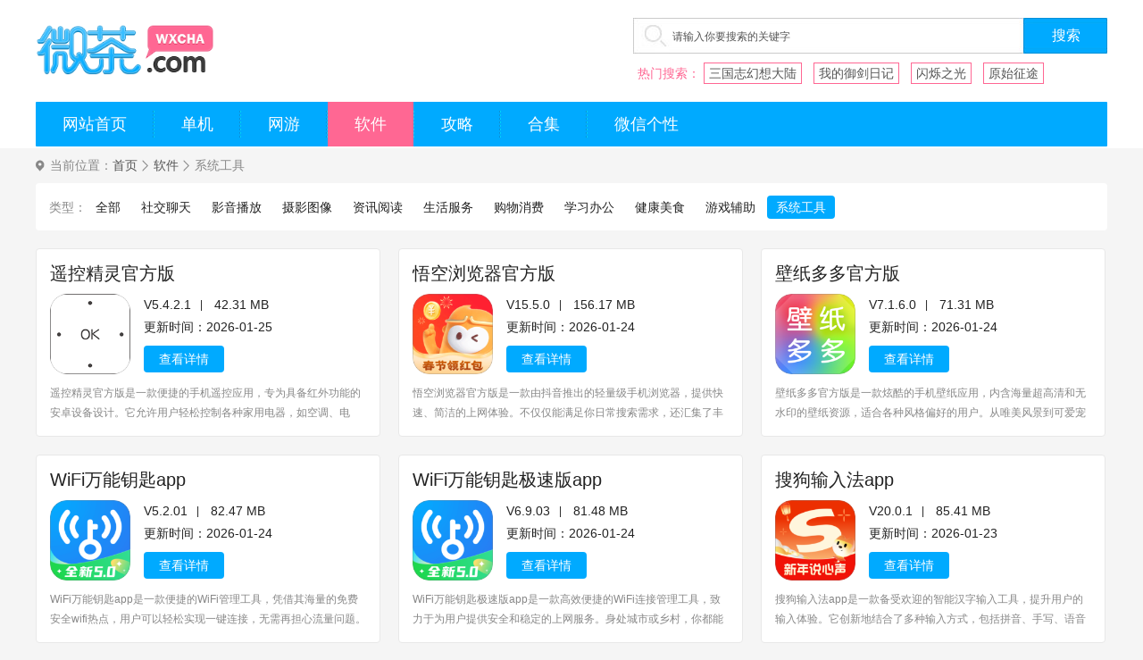

--- FILE ---
content_type: text/html; charset=UTF-8
request_url: https://www.wxcha.com/az/soft/xtgj/
body_size: 11031
content:
<!DOCTYPE html>
<html lang="zh-CN">
<head>
<meta charset="UTF-8">
<meta http-equiv="X-UA-Compatible" content="IE=Edge">
<meta http-equiv="Cache-Control" content="no-transform">
<meta http-equiv="Cache-Control" content="no-siteapp">
<meta name="applicable-device" content="pc">
<title>安卓系统工具软件下载_好用的安卓系统工具软件排行榜_微茶网</title>
<meta name="description" content="微茶网下载频道为大家提供了最新的安卓系统工具软件下载，热门的安卓系统工具软件大全下载，精心为大家准备了最好用的安卓系统工具软件排行榜。" />
<meta name="mobile-agent" content="format=html5;url=https://m.wxcha.com/az/soft/" />
<meta name="mobile-agent" content="format=xhtml;url=https://m.wxcha.com/az/soft/" />
<meta http-equiv="Cache-Control" content="no-transform" />
<meta http-equiv="Cache-Control" content="no-siteapp" />
<link rel="shortcut icon" href="https://static.wxcha.com/www/images/favicon.ico">
<link href="https://static.wxcha.com/www/v2/css/base.css?v=2026070101" rel="stylesheet" media="screen">
<link href="https://static.wxcha.com/lib/swiper/swiper-3.4.2.min.css?v=2026070101" rel="stylesheet" media="screen">
<link href="https://static.wxcha.com/www/v2/css/global.css?v=2026070101" rel="stylesheet" media="screen">
<link href="https://static.wxcha.com/www/v2/css/down.css?v=2026070101" rel="stylesheet" media="screen">
<script type="text/javascript" src="https://static.wxcha.com/lib/js/jquery-1.12.4.min.js?v=2026070101"></script>
<script type="text/javascript" src="https://static.wxcha.com/js/jump.js?v=2026070101"></script>
</head>
<body>
<div id="app">
<!-- header -->
<div id="header">
    <div class="wrap">
        <div class="h-top">
            <a href="https://www.wxcha.com/" class="logo"><img src="https://static.wxcha.com/www/v2/images/logo-pc.png" alt="微茶网"></a>
            <div class="topsou_r">
                <div class="topsoubox">
                    <form action="javascript:void(0);" target="_blank">
                        <input type="text" placeholder="请输入你要搜索的关键字" id="wd" name="wd" class="input_text">
                        <input name="wd" type="submit" value="搜索" class="soubut">
                    </form>
                </div>
                <p class="soutag">热门搜索：
                                                            <a href="https://www.wxcha.com/az/49371.html" target="_blank">三国志幻想大陆</a>
                                        <a href="https://www.wxcha.com/az/103438.html" target="_blank">我的御剑日记</a>
                                        <a href="https://www.wxcha.com/az/1635.html" target="_blank">闪烁之光</a>
                                        <a href="https://www.wxcha.com/az/90028.html" target="_blank">原始征途</a>
                                                        </p>
            </div>
        </div>
        <ul class="nav">
            <li >
                <a href="https://www.wxcha.com/" >网站首页</a>
            </li>
            <li >
                <a href="https://www.wxcha.com/az/danji/">单机</a>
            </li>
            <li >
                <a href="https://www.wxcha.com/az/wangyou/">网游</a>
            </li>
            <li  class="current" >
                <a href="https://www.wxcha.com/az/soft/">软件</a>
            </li>
            <li >
                <a href="https://www.wxcha.com/gl/">攻略</a>
            </li>
            <li >
                <a href="https://www.wxcha.com/heji/">合集</a>
            </li>
            <li >
                <a href="https://www.wxcha.com/touxiang/">微信个性</a>
            </li>
        </ul>
    </div>
</div>

<div class="wrap">
    <div class="crumbs">
    <span>当前位置：</span>
    <a href="https://www.wxcha.com/">首页</a>
                <a href="https://www.wxcha.com/az/soft/">软件</a>
                    <span class="current">系统工具</span>
        </div>
    
    <div class="classify">
        <dl class="classify-item">
            <dt>类型：</dt>
            <dd>
                <a href="https://www.wxcha.com/az/soft/" >全部</a>
                                    <a href="https://www.wxcha.com/az/soft/sjlt/" >社交聊天</a>
                                    <a href="https://www.wxcha.com/az/soft/jybf/" >影音播放</a>
                                    <a href="https://www.wxcha.com/az/soft/sytx/" >摄影图像</a>
                                    <a href="https://www.wxcha.com/az/soft/zxyd/" >资讯阅读</a>
                                    <a href="https://www.wxcha.com/az/soft/shfw/" >生活服务</a>
                                    <a href="https://www.wxcha.com/az/soft/gwxf/" >购物消费</a>
                                    <a href="https://www.wxcha.com/az/soft/xxbg/" >学习办公</a>
                                    <a href="https://www.wxcha.com/az/soft/jkms/" >健康美食</a>
                                    <a href="https://www.wxcha.com/az/soft/yxfz/" >游戏辅助</a>
                                    <a href="https://www.wxcha.com/az/soft/xtgj/"  class=cur >系统工具</a>
                            </dd>
        </dl>
    </div>
    
    <div class="down-list">
                    <div class="gameList-card">
                <h3 class="name"><a href="https://www.wxcha.com/az/32466.html" target="_blank">遥控精灵官方版</a></h3>
                <div class="card-info">
                    <a href="https://www.wxcha.com/az/32466.html" class="pic" target="_blank">
                        <img src="https://static.wxcha.com/images/lazy.gif" data-src="https://pic.wxcha.com/m00/27/ac/abcc84ae70bb1bdbe586754157317e59.jpg" alt="遥控精灵官方版" />
                    </a>
                    <div class="cont">
                        <p><span>V5.4.2.1</span><i>|
                            </i><span>42.31 MB</span>
                        </p>
                        <p>更新时间：2026-01-25</p>
                        <a href="https://www.wxcha.com/az/32466.html" class="btn" target="_blank">查看详情</a>
                    </div>
                </div>
                <p class="word">遥控精灵官方版是一款便捷的手机遥控应用，专为具备红外功能的安卓设备设计。它允许用户轻松控制各种家用电器，如空调、电视、机顶盒等，让遥控器的管理变得简单无比。软件内置超过80000个离线遥控器代码，即使在没有网络的情况下，也能顺畅使用。用户可以通过智能搜索按型号快速找到所需的遥控器，省去繁琐的匹配过程。如</p>
            </div>
                    <div class="gameList-card">
                <h3 class="name"><a href="https://www.wxcha.com/az/361294.html" target="_blank">悟空浏览器官方版</a></h3>
                <div class="card-info">
                    <a href="https://www.wxcha.com/az/361294.html" class="pic" target="_blank">
                        <img src="https://static.wxcha.com/images/lazy.gif" data-src="https://pic.wxcha.com/m00/6b/d5/f0942a23b54d062072db07dee30d76c1.jpg" alt="悟空浏览器官方版" />
                    </a>
                    <div class="cont">
                        <p><span>V15.5.0</span><i>|
                            </i><span>156.17 MB</span>
                        </p>
                        <p>更新时间：2026-01-24</p>
                        <a href="https://www.wxcha.com/az/361294.html" class="btn" target="_blank">查看详情</a>
                    </div>
                </div>
                <p class="word">悟空浏览器官方版是一款由抖音推出的轻量级手机浏览器，提供快速、简洁的上网体验。不仅仅能满足你日常搜索需求，还汇集了丰富的内容，包括热门短视频、新闻和免费小说等，让用户能够随时随地享受各种娱乐。在使用过程中，悟空浏览器还提供绿色环境功能，可免受广告打扰，提升浏览效率。应用内设有赚金币领现金活动，用户可</p>
            </div>
                    <div class="gameList-card">
                <h3 class="name"><a href="https://www.wxcha.com/az/12977.html" target="_blank">壁纸多多官方版</a></h3>
                <div class="card-info">
                    <a href="https://www.wxcha.com/az/12977.html" class="pic" target="_blank">
                        <img src="https://static.wxcha.com/images/lazy.gif" data-src="https://pic.wxcha.com/m00/ed/1a/25114f71d3e9eba05b52362498cc49d4.jpg" alt="壁纸多多官方版" />
                    </a>
                    <div class="cont">
                        <p><span>V7.1.6.0</span><i>|
                            </i><span>71.31 MB</span>
                        </p>
                        <p>更新时间：2026-01-24</p>
                        <a href="https://www.wxcha.com/az/12977.html" class="btn" target="_blank">查看详情</a>
                    </div>
                </div>
                <p class="word">壁纸多多官方版是一款炫酷的手机壁纸应用，内含海量超高清和无水印的壁纸资源，适合各种风格偏好的用户。从唯美风景到可爱宠物、搞笑图片，再到帅气男孩，各类主题一应俱全，每天都有新壁纸上线，保障如潮流般不断更新。用户不需要繁琐的寻找，只需一键即可切换到喜欢的唯美壁纸，还能欣赏到动感十足的动态主题和小视频。如</p>
            </div>
                    <div class="gameList-card">
                <h3 class="name"><a href="https://www.wxcha.com/az/14461.html" target="_blank">WiFi万能钥匙app</a></h3>
                <div class="card-info">
                    <a href="https://www.wxcha.com/az/14461.html" class="pic" target="_blank">
                        <img src="https://static.wxcha.com/images/lazy.gif" data-src="https://pic.wxcha.com/m00/a8/aa/b054b1a92a3e8aa06f675e8a50d02937.jpg" alt="WiFi万能钥匙app" />
                    </a>
                    <div class="cont">
                        <p><span>V5.2.01</span><i>|
                            </i><span>82.47 MB</span>
                        </p>
                        <p>更新时间：2026-01-24</p>
                        <a href="https://www.wxcha.com/az/14461.html" class="btn" target="_blank">查看详情</a>
                    </div>
                </div>
                <p class="word">WiFi万能钥匙app是一款便捷的WiFi管理工具，凭借其海量的免费安全wifi热点，用户可以轻松实现一键连接，无需再担心流量问题。只要打开应用，就能快速扫描并选择周围的分享热点，保障上网无忧。针对数据隐私，软件也特别设计了加密保护功能，让您的网络体验更加安全。智能网络测速、信号检测及增强等多项实用功能，帮助用户</p>
            </div>
                    <div class="gameList-card">
                <h3 class="name"><a href="https://www.wxcha.com/az/35269.html" target="_blank">WiFi万能钥匙极速版app</a></h3>
                <div class="card-info">
                    <a href="https://www.wxcha.com/az/35269.html" class="pic" target="_blank">
                        <img src="https://static.wxcha.com/images/lazy.gif" data-src="https://pic.wxcha.com/m00/aa/d8/e34c80c594d80523ac9d02f5663897c3.jpg" alt="WiFi万能钥匙极速版app" />
                    </a>
                    <div class="cont">
                        <p><span>V6.9.03</span><i>|
                            </i><span>81.48 MB</span>
                        </p>
                        <p>更新时间：2026-01-24</p>
                        <a href="https://www.wxcha.com/az/35269.html" class="btn" target="_blank">查看详情</a>
                    </div>
                </div>
                <p class="word">WiFi万能钥匙极速版app是一款高效便捷的WiFi连接管理工具，致力于为用户提供安全和稳定的上网服务。身处城市或乡村，你都能轻松找到并连接到附近的免费WiFi热点。应用内置的安全检测功能保障你所连接的网络可靠，从而保护个人隐私。与传统版本不同，极速版占用更少的内存资源，提升了使用流畅度，支持多种实用功能，如WiFi</p>
            </div>
                    <div class="gameList-card">
                <h3 class="name"><a href="https://www.wxcha.com/az/10349.html" target="_blank">搜狗输入法app</a></h3>
                <div class="card-info">
                    <a href="https://www.wxcha.com/az/10349.html" class="pic" target="_blank">
                        <img src="https://static.wxcha.com/images/lazy.gif" data-src="https://pic.wxcha.com/m00/ac/24/0bad3283f7fe53eeaf47a52a8eb3f8d9.jpg" alt="搜狗输入法app" />
                    </a>
                    <div class="cont">
                        <p><span>V20.0.1</span><i>|
                            </i><span>85.41 MB</span>
                        </p>
                        <p>更新时间：2026-01-23</p>
                        <a href="https://www.wxcha.com/az/10349.html" class="btn" target="_blank">查看详情</a>
                    </div>
                </div>
                <p class="word">搜狗输入法app是一款备受欢迎的智能汉字输入工具，提升用户的输入体验。它创新地结合了多种输入方式，包括拼音、手写、语音以及五笔等，满足不同用户的需求。其丰富的词库超过40万条，能够快速生成文本，并配合表情包和符号，使交流更加生动。搜狗输入法还提供个性化的皮肤和字体选择，让每位用户都可以打造专属的输入界面</p>
            </div>
                    <div class="gameList-card">
                <h3 class="name"><a href="https://www.wxcha.com/az/308331.html" target="_blank">KK键盘官方版</a></h3>
                <div class="card-info">
                    <a href="https://www.wxcha.com/az/308331.html" class="pic" target="_blank">
                        <img src="https://static.wxcha.com/images/lazy.gif" data-src="https://pic.wxcha.com/m00/86/d7/c25809b9d45ab692db6b4547d2b571b5.png" alt="KK键盘官方版" />
                    </a>
                    <div class="cont">
                        <p><span>V3.8.6.11570</span><i>|
                            </i><span>93.46 MB</span>
                        </p>
                        <p>更新时间：2026-01-23</p>
                        <a href="https://www.wxcha.com/az/308331.html" class="btn" target="_blank">查看详情</a>
                    </div>
                </div>
                <p class="word">KK键盘官方版是一款极具趣味性的移动输入法应用，专为年轻用户打造。它不仅让聊天变得轻松愉快，还提供丰富多样的主题与表情包，让每次沟通都充满乐趣。通过智能关键词搜索和游戏常用语一键输入，这款键盘能够迅速匹配用户需求，助力你在聊天时以更有趣的方式表达自己。是想怼人还是向心仪对象表白，都能在毫不费劲的情况下</p>
            </div>
                    <div class="gameList-card">
                <h3 class="name"><a href="https://www.wxcha.com/az/239353.html" target="_blank">百度极速版app</a></h3>
                <div class="card-info">
                    <a href="https://www.wxcha.com/az/239353.html" class="pic" target="_blank">
                        <img src="https://static.wxcha.com/images/lazy.gif" data-src="https://pic.wxcha.com/m00/01/f7/30b40886a3d7f28a8d6ebdc282ce078d.jpg" alt="百度极速版app" />
                    </a>
                    <div class="cont">
                        <p><span>V6.90.0.10</span><i>|
                            </i><span>71.68 MB</span>
                        </p>
                        <p>更新时间：2026-01-23</p>
                        <a href="https://www.wxcha.com/az/239353.html" class="btn" target="_blank">查看详情</a>
                    </div>
                </div>
                <p class="word">百度极速版app是一款由百度推出的轻巧手机搜索应用，为用户提供快速、流畅的搜索体验。与原版相比，这个精简版占用更少空间，适合低配置设备，用户可以轻松安装并使用。百度极速版不仅保留了基本的搜索功能，其智能算法和精准内容推荐让你一键就能找到所需信息。它汇聚丰富的新闻、娱乐、小说等多种资源，随时随地满足你的</p>
            </div>
                    <div class="gameList-card">
                <h3 class="name"><a href="https://www.wxcha.com/az/250663.html" target="_blank">夸克官方版</a></h3>
                <div class="card-info">
                    <a href="https://www.wxcha.com/az/250663.html" class="pic" target="_blank">
                        <img src="https://static.wxcha.com/images/lazy.gif" data-src="https://pic.wxcha.com/m00/67/9c/ba41f5c74f3469474c62f364949ceff9.jpg" alt="夸克官方版" />
                    </a>
                    <div class="cont">
                        <p><span>V10.3.5.1010</span><i>|
                            </i><span>135.63 MB</span>
                        </p>
                        <p>更新时间：2026-01-23</p>
                        <a href="https://www.wxcha.com/az/250663.html" class="btn" target="_blank">查看详情</a>
                    </div>
                </div>
                <p class="word">夸克官方版是一款极具创新的浏览器应用，专为追求简洁与高效的用户设计。它内置强大的搜索引擎，通过智能导航栏能够迅速找到各类新闻和资讯，让信息获取变得轻松便捷。与其他浏览器不同，夸克提供一个AI对话助手，可以帮助你进行百科查询、天气咨询及更多问题解答，提升了整体使用体验。界面设计上，夸克追求清爽无广告，进</p>
            </div>
                    <div class="gameList-card">
                <h3 class="name"><a href="https://www.wxcha.com/az/32452.html" target="_blank">QQ安全中心官方版</a></h3>
                <div class="card-info">
                    <a href="https://www.wxcha.com/az/32452.html" class="pic" target="_blank">
                        <img src="https://static.wxcha.com/images/lazy.gif" data-src="https://pic.wxcha.com/m00/41/83/326ccf7de53abe45ff393a100157c317.png" alt="QQ安全中心官方版" />
                    </a>
                    <div class="cont">
                        <p><span>V7.3.7</span><i>|
                            </i><span>12.69 MB</span>
                        </p>
                        <p>更新时间：2026-01-21</p>
                        <a href="https://www.wxcha.com/az/32452.html" class="btn" target="_blank">查看详情</a>
                    </div>
                </div>
                <p class="word">QQ安全中心官方版是一款由腾讯打造的专业帐号保护应用，为用户提供全面的QQ安全服务。它具备一键冻结和解冻账号、查看登录记录、设置设备锁以及使用手机令牌等多种实用功能，有效保障QQ账户及其相关资产安全。特别适合热衷游戏和活跃社交的用户，其独特的“游戏锁”和“下线锁号”功能能够防止在账号被盗时丢失游戏装备和Q</p>
            </div>
                    <div class="gameList-card">
                <h3 class="name"><a href="https://www.wxcha.com/az/7012.html" target="_blank">铃声多多app</a></h3>
                <div class="card-info">
                    <a href="https://www.wxcha.com/az/7012.html" class="pic" target="_blank">
                        <img src="https://static.wxcha.com/images/lazy.gif" data-src="https://pic.wxcha.com/m00/0b/72/b39d6ee6d9b376fc5dcf0174906c5519.png" alt="铃声多多app" />
                    </a>
                    <div class="cont">
                        <p><span>V8.10.31.0</span><i>|
                            </i><span>92.04 MB</span>
                        </p>
                        <p>更新时间：2026-01-21</p>
                        <a href="https://www.wxcha.com/az/7012.html" class="btn" target="_blank">查看详情</a>
                    </div>
                </div>
                <p class="word">铃声多多app是一款极具魅力的手机铃声应用，汇聚了丰富多样的铃声资源。从最新流行歌曲到经典影视插曲，各种风格应有尽有，满足不同用户的需求。你可以轻松找到搞笑、动漫、DJ等多个分类的铃声。对那些喜欢独特个性的用户来说，铃声多多还支持DIY功能，可以自定义剪辑或录制自己的铃声，让你的手机音效与众不同。用户不仅可</p>
            </div>
                    <div class="gameList-card">
                <h3 class="name"><a href="https://www.wxcha.com/az/8998.html" target="_blank">360手机卫士官方版</a></h3>
                <div class="card-info">
                    <a href="https://www.wxcha.com/az/8998.html" class="pic" target="_blank">
                        <img src="https://static.wxcha.com/images/lazy.gif" data-src="https://pic.wxcha.com/m00/32/6e/8ab1868b92797d31eda2cf378bbcceef.png" alt="360手机卫士官方版" />
                    </a>
                    <div class="cont">
                        <p><span>V9.0.4</span><i>|
                            </i><span>44.07 MB</span>
                        </p>
                        <p>更新时间：2026-01-20</p>
                        <a href="https://www.wxcha.com/az/8998.html" class="btn" target="_blank">查看详情</a>
                    </div>
                </div>
                <p class="word">360手机卫士官方版是一款由北京奇虎科技有限公司开发的手机安全应用，致力于为用户提供全方位的保护和管理。它具备强大的骚扰拦截能力，可以有效阻止陌生短信和电话；快速杀毒技术能够实时监控并消除潜在威胁。应用不仅支持深度清理功能，以优化手机性能，还配备了流量监控，有效避免超额费用。在隐私保护方面，360手机卫士</p>
            </div>
                    <div class="gameList-card">
                <h3 class="name"><a href="https://www.wxcha.com/az/394183.html" target="_blank">享做笔记app</a></h3>
                <div class="card-info">
                    <a href="https://www.wxcha.com/az/394183.html" class="pic" target="_blank">
                        <img src="https://static.wxcha.com/images/lazy.gif" data-src="https://pic.wxcha.com/m00/11/f4/c6dad11a359adbeb49e5e6e36e90ec2b.jpg" alt="享做笔记app" />
                    </a>
                    <div class="cont">
                        <p><span>V6.6.6.1</span><i>|
                            </i><span>265.45 MB</span>
                        </p>
                        <p>更新时间：2026-01-20</p>
                        <a href="https://www.wxcha.com/az/394183.html" class="btn" target="_blank">查看详情</a>
                    </div>
                </div>
                <p class="word">享做笔记app是一款高效实用的手写笔记应用，提升用户的学习和办公效率。它不仅模拟纸张效果，支持多种笔刷工具和自定义颜色，让记录变得方便有趣。你可以轻松插入图片、PDF文件和文字，还能随时调整纸张样式，满足个性化需求。软件特别适合团队协作，支持多人实时共享灵感，通过视频通话进行互动。具备强大的语音识别与手写</p>
            </div>
                    <div class="gameList-card">
                <h3 class="name"><a href="https://www.wxcha.com/az/40751.html" target="_blank">360浏览器官方版</a></h3>
                <div class="card-info">
                    <a href="https://www.wxcha.com/az/40751.html" class="pic" target="_blank">
                        <img src="https://static.wxcha.com/images/lazy.gif" data-src="https://pic.wxcha.com/m00/11/07/4c76ad58a643902d065e777f980373b5.jpg" alt="360浏览器官方版" />
                    </a>
                    <div class="cont">
                        <p><span>V10.1.7.112</span><i>|
                            </i><span>136.06 MB</span>
                        </p>
                        <p>更新时间：2026-01-20</p>
                        <a href="https://www.wxcha.com/az/40751.html" class="btn" target="_blank">查看详情</a>
                    </div>
                </div>
                <p class="word">360浏览器官方版是一款专为安卓用户设计的手机浏览器，界面简洁但功能强大。它拥有快速的网页加载和搜索速度，使用先进的技术提供可靠的安全性，保护用户隐私免受泄露。应用内置AI搜索引擎，可以帮助你轻松获取热点资源、小说、影视等全网内容。360浏览器还支持智能拦截技术，有效过滤网页中可能的高危元素，提升上网安全性</p>
            </div>
                    <div class="gameList-card">
                <h3 class="name"><a href="https://www.wxcha.com/az/8487.html" target="_blank">UC浏览器官方版</a></h3>
                <div class="card-info">
                    <a href="https://www.wxcha.com/az/8487.html" class="pic" target="_blank">
                        <img src="https://static.wxcha.com/images/lazy.gif" data-src="https://pic.wxcha.com/m00/8e/d9/dde6960500c6b0275e25bdf39ea30cea.png" alt="UC浏览器官方版" />
                    </a>
                    <div class="cont">
                        <p><span>V18.4.8.1474</span><i>|
                            </i><span>120.11 MB</span>
                        </p>
                        <p>更新时间：2026-01-20</p>
                        <a href="https://www.wxcha.com/az/8487.html" class="btn" target="_blank">查看详情</a>
                    </div>
                </div>
                <p class="word">UC浏览器官方版是一款备受欢迎的手机浏览器，凭借其独特的U3内核和云技术，为全球数亿用户提供流畅的上网体验。不仅能满足信息浏览的需求，还支持在线阅读小说、观看视频和访问社交媒体。UC浏览器的首页设计简洁，允许用户个性化定制，带来更清爽的视觉感受。应用中集成了丰富的头条资讯和实时热榜，保证用户时刻掌握最新动</p>
            </div>
                    <div class="gameList-card">
                <h3 class="name"><a href="https://www.wxcha.com/az/239245.html" target="_blank">迅雷官方版</a></h3>
                <div class="card-info">
                    <a href="https://www.wxcha.com/az/239245.html" class="pic" target="_blank">
                        <img src="https://static.wxcha.com/images/lazy.gif" data-src="https://pic.wxcha.com/m00/73/60/158c321b2cb137818320198f3c8a0d22.jpg" alt="迅雷官方版" />
                    </a>
                    <div class="cont">
                        <p><span>V8.51.0.1095</span><i>|
                            </i><span>157.30 MB</span>
                        </p>
                        <p>更新时间：2026-01-19</p>
                        <a href="https://www.wxcha.com/az/239245.html" class="btn" target="_blank">查看详情</a>
                    </div>
                </div>
                <p class="word">迅雷官方版是一款功能强大的手机视频下载工具，因其出色的下载速度和丰富的资源库而备受用户青睐。软件不仅支持各类文件格式的快速下载，还提供边下边播的便捷体验，让观影不再等待。得益于独特的P2SP技术，它的下载速度在同类产品中脱颖而出，大幅提升了用户体验。迅雷允许用户同时使用手机客户端与电脑端，实现文件同步，</p>
            </div>
                    <div class="gameList-card">
                <h3 class="name"><a href="https://www.wxcha.com/az/332065.html" target="_blank">车轮驾考通官方版</a></h3>
                <div class="card-info">
                    <a href="https://www.wxcha.com/az/332065.html" class="pic" target="_blank">
                        <img src="https://static.wxcha.com/images/lazy.gif" data-src="https://pic.wxcha.com/m00/2e/8b/f9e59bc1752fe5fe14b147ebf9b4c5c1.jpg" alt="车轮驾考通官方版" />
                    </a>
                    <div class="cont">
                        <p><span>V9.0.0</span><i>|
                            </i><span>160.29 MB</span>
                        </p>
                        <p>更新时间：2026-01-19</p>
                        <a href="https://www.wxcha.com/az/332065.html" class="btn" target="_blank">查看详情</a>
                    </div>
                </div>
                <p class="word">车轮驾考通官方版是一款专为驾照考生设计的学习应用，简化考驾照的整个流程。是你准备考小车、摩托车还是客货车，这里都有相关的学习资源。应用内提供涵盖科目一到科目四的模拟题及解析，帮助用户高效备考。针对科目二和三，应用还配有高清教学视频，让用户能够充分了解操作要领、练习技巧等关键细节。通过实时更新的题库和</p>
            </div>
                    <div class="gameList-card">
                <h3 class="name"><a href="https://www.wxcha.com/az/451593.html" target="_blank">139邮箱app</a></h3>
                <div class="card-info">
                    <a href="https://www.wxcha.com/az/451593.html" class="pic" target="_blank">
                        <img src="https://static.wxcha.com/images/lazy.gif" data-src="https://pic.wxcha.com/m00/81/59/887e8b0dbf9107bd2a00522378c604d5.jpg" alt="139邮箱app" />
                    </a>
                    <div class="cont">
                        <p><span>V11.3.1</span><i>|
                            </i><span>80.66 MB</span>
                        </p>
                        <p>更新时间：2026-01-18</p>
                        <a href="https://www.wxcha.com/az/451593.html" class="btn" target="_blank">查看详情</a>
                    </div>
                </div>
                <p class="word">139邮箱app是中国移动推出的一款多功能电子邮件管理工具，满足现代用户的通信需求。集成了邮箱、云盘和智能助手的功能，让您能够在手机和PC上轻松收发邮件。独特的设计使得您的手机号码可以直接作为邮箱地址，大大简化了注册过程，同时具备邮件和短信双向提醒，不再担心遗漏重要信息。139邮箱支持多种邮件服务，包括常见的Q</p>
            </div>
                    <div class="gameList-card">
                <h3 class="name"><a href="https://www.wxcha.com/az/333585.html" target="_blank">九游官方版</a></h3>
                <div class="card-info">
                    <a href="https://www.wxcha.com/az/333585.html" class="pic" target="_blank">
                        <img src="https://static.wxcha.com/images/lazy.gif" data-src="https://pic.wxcha.com/m00/d8/d0/f9fc8bb9f1725190b7b87cfd93d75aa9.png" alt="九游官方版" />
                    </a>
                    <div class="cont">
                        <p><span>V8.4.4.0</span><i>|
                            </i><span>38.73 MB</span>
                        </p>
                        <p>更新时间：2026-01-18</p>
                        <a href="https://www.wxcha.com/az/333585.html" class="btn" target="_blank">查看详情</a>
                    </div>
                </div>
                <p class="word">九游官方版是一款专为游戏爱好者打造的手游平台，汇集了丰富多样的游戏类型，如动作冒险、角色扮演、策略等，你的兴趣是什么，都能在这里找到合适的选择。它拥有超过10万款游戏资源，玩家可以随时下载和体验各种热门新作及经典游戏。平台还提供最新的游戏资讯、攻略和福利礼包，让每位用户都能快速上手，享受游戏乐趣。社交</p>
            </div>
                    <div class="gameList-card">
                <h3 class="name"><a href="https://www.wxcha.com/az/461883.html" target="_blank">360手机助手官方版</a></h3>
                <div class="card-info">
                    <a href="https://www.wxcha.com/az/461883.html" class="pic" target="_blank">
                        <img src="https://static.wxcha.com/images/lazy.gif" data-src="https://pic.wxcha.com/m00/c4/16/e165ddeabd683afbd1007033ded0c21d.png" alt="360手机助手官方版" />
                    </a>
                    <div class="cont">
                        <p><span>V10.13.26</span><i>|
                            </i><span>44.45 MB</span>
                        </p>
                        <p>更新时间：2026-01-16</p>
                        <a href="https://www.wxcha.com/az/461883.html" class="btn" target="_blank">查看详情</a>
                    </div>
                </div>
                <p class="word">360手机助手官方版是一款由北京奇付通科技有限公司推出的安卓应用商店，致力于为用户提供丰富的软件和游戏资源。这里聚集了成千上万的应用，包括最新热门的游戏、音乐、小说以及视频等，用户只需简单搜索即可轻松获取。所有应用都经过严格的安全检测，保障绿色无毒，保障用户的安全体验。软件具有简洁明了的界面设计，让资</p>
            </div>
                    <div class="gameList-card">
                <h3 class="name"><a href="https://www.wxcha.com/az/10241.html" target="_blank">百度网盘官方版</a></h3>
                <div class="card-info">
                    <a href="https://www.wxcha.com/az/10241.html" class="pic" target="_blank">
                        <img src="https://static.wxcha.com/images/lazy.gif" data-src="https://pic.wxcha.com/m00/e0/9c/8e7a1e791ee4c338b7d1a812295df793.jpg" alt="百度网盘官方版" />
                    </a>
                    <div class="cont">
                        <p><span>V13.18.3</span><i>|
                            </i><span>306.62 MB</span>
                        </p>
                        <p>更新时间：2026-01-13</p>
                        <a href="https://www.wxcha.com/az/10241.html" class="btn" target="_blank">查看详情</a>
                    </div>
                </div>
                <p class="word">百度网盘官方版是一款由百度公司开发的云存储应用，为用户提供高效、便捷的数据管理服务。它拥有超大存储空间，能够轻松备份手机中的照片、视频、短信和通讯录，避免文件丢失的担忧。应用支持多设备同步，是在手机、电脑还是平板上，都能方便地访问和管理文件。它还具备在线编辑、实时预览等实用功能，用户可以通过关键词快</p>
            </div>
                    <div class="gameList-card">
                <h3 class="name"><a href="https://www.wxcha.com/az/369342.html" target="_blank">小麦智电app最新版</a></h3>
                <div class="card-info">
                    <a href="https://www.wxcha.com/az/369342.html" class="pic" target="_blank">
                        <img src="https://static.wxcha.com/images/lazy.gif" data-src="https://pic.wxcha.com/m00/ac/b5/e6d16ef0c485ec15aeeac2d21134a7eb.jpg" alt="小麦智电app最新版" />
                    </a>
                    <div class="cont">
                        <p><span>V2.3.6</span><i>|
                            </i><span>76.29 MB</span>
                        </p>
                        <p>更新时间：2026-01-12</p>
                        <a href="https://www.wxcha.com/az/369342.html" class="btn" target="_blank">查看详情</a>
                    </div>
                </div>
                <p class="word">小麦智电app最新版是一款创新的能源管理应用，专为全球用户设计，简化光伏电站的管理与监控。软件通过大数据技术，自动匹配用户输入的信息，如位置、时区和货币，从而使建立在线电站变得更加迅速和便捷。用户不仅可以轻松查看发电、用电和收益等多项统计数据，还能获取电站的实时报警信息，及时应对潜在风险。还具备多种通</p>
            </div>
                    <div class="gameList-card">
                <h3 class="name"><a href="https://www.wxcha.com/az/130618.html" target="_blank">Seetong官方版</a></h3>
                <div class="card-info">
                    <a href="https://www.wxcha.com/az/130618.html" class="pic" target="_blank">
                        <img src="https://static.wxcha.com/images/lazy.gif" data-src="https://pic.wxcha.com/m00/e4/8d/411dba78f8839e14f8ced6d1e8e6e941.jpg" alt="Seetong官方版" />
                    </a>
                    <div class="cont">
                        <p><span>V8.3.7.4</span><i>|
                            </i><span>68.20 MB</span>
                        </p>
                        <p>更新时间：2026-01-11</p>
                        <a href="https://www.wxcha.com/az/130618.html" class="btn" target="_blank">查看详情</a>
                    </div>
                </div>
                <p class="word">Seetong官方版是一款专为安卓用户设计的远程监控应用，完美兼容Android4.0及以上版本。它可以与家庭摄像头无缝连接，让用户随时随地查看监控画面，保障您的居家安全。软件操作简单，用户只需一键即可添加设备，便能快速享受实时视频监控、录制、截图及警报推送等功能。它还支持不同网络环境下的流畅播放和常见的画面显示模</p>
            </div>
                    <div class="gameList-card">
                <h3 class="name"><a href="https://www.wxcha.com/az/333517.html" target="_blank">360清理大师官方版</a></h3>
                <div class="card-info">
                    <a href="https://www.wxcha.com/az/333517.html" class="pic" target="_blank">
                        <img src="https://static.wxcha.com/images/lazy.gif" data-src="https://pic.wxcha.com/m00/5e/59/bf79cdcb32c58b6e1e55813e454e5cfd.jpg" alt="360清理大师官方版" />
                    </a>
                    <div class="cont">
                        <p><span>V8.8.2</span><i>|
                            </i><span>52.79 MB</span>
                        </p>
                        <p>更新时间：2026-01-11</p>
                        <a href="https://www.wxcha.com/az/333517.html" class="btn" target="_blank">查看详情</a>
                    </div>
                </div>
                <p class="word">360清理大师官方版是一款来自北京奇虎科技有限公司的手机清理应用，为用户提供高效的垃圾清理与系统加速服务。随着手机使用时间的增加，很多用户都会感觉到设备运行变得缓慢，这往往是由于积累了大量的缓存和无用文件。通过APP，你可以轻松进行深度清理，一键删除不必要的文件，从而释放存储空间并提升手机运行速度。其简洁</p>
            </div>
                    <div class="gameList-card">
                <h3 class="name"><a href="https://www.wxcha.com/az/462507.html" target="_blank">万能空调遥控器官方版</a></h3>
                <div class="card-info">
                    <a href="https://www.wxcha.com/az/462507.html" class="pic" target="_blank">
                        <img src="https://static.wxcha.com/images/lazy.gif" data-src="https://pic.wxcha.com/m00/c0/97/90dd9ef9907fec7dca1a552a573ea245.jpg" alt="万能空调遥控器官方版" />
                    </a>
                    <div class="cont">
                        <p><span>V14.3.1</span><i>|
                            </i><span>11.81 MB</span>
                        </p>
                        <p>更新时间：2026-01-08</p>
                        <a href="https://www.wxcha.com/az/462507.html" class="btn" target="_blank">查看详情</a>
                    </div>
                </div>
                <p class="word">万能空调遥控器官方版是一款便捷的手机遥控软件，能够轻松掌控多达14种设备，例如电视、机顶盒和空调。支持的品牌数达到5885，用户不再需要寻找传统遥控器。特别的，在操控电视时，用户可以直接点击节目进行点播，使操作变得更加智能和高效。简洁而直观的界面设计让使用过程顺畅自然，同时软件无需繁琐的权限申请，便于上手</p>
            </div>
                    <div class="gameList-card">
                <h3 class="name"><a href="https://www.wxcha.com/az/30140.html" target="_blank">清理大师官方版</a></h3>
                <div class="card-info">
                    <a href="https://www.wxcha.com/az/30140.html" class="pic" target="_blank">
                        <img src="https://static.wxcha.com/images/lazy.gif" data-src="https://pic.wxcha.com/m00/4c/1a/d32e8a0d9fd7ad8bb82671bca46e2469.png" alt="清理大师官方版" />
                    </a>
                    <div class="cont">
                        <p><span>V4.9.0802</span><i>|
                            </i><span>56.36 MB</span>
                        </p>
                        <p>更新时间：2026-01-08</p>
                        <a href="https://www.wxcha.com/az/30140.html" class="btn" target="_blank">查看详情</a>
                    </div>
                </div>
                <p class="word">清理大师官方版是一款专为安卓手机用户设计的高效清理工具，体积小巧但功能强大。它能迅速扫描并清理废弃的垃圾文件，释放内存，让手机运转更加流畅。是解决卡顿问题还是加速设备运行，清理大师都能轻松应对。应用还提供微信专清、通知栏清理等实用功能，以及软件管理和卸载残留服务，保障你的手机始终保持最佳状态。更惊喜</p>
            </div>
                    <div class="gameList-card">
                <h3 class="name"><a href="https://www.wxcha.com/az/329895.html" target="_blank">阿里云盘官方版</a></h3>
                <div class="card-info">
                    <a href="https://www.wxcha.com/az/329895.html" class="pic" target="_blank">
                        <img src="https://static.wxcha.com/images/lazy.gif" data-src="https://pic.wxcha.com/m00/34/44/f8227b29dc6187a9c82d9f320c9c667b.jpg" alt="阿里云盘官方版" />
                    </a>
                    <div class="cont">
                        <p><span>V6.12.2</span><i>|
                            </i><span>153.05 MB</span>
                        </p>
                        <p>更新时间：2026-01-08</p>
                        <a href="https://www.wxcha.com/az/329895.html" class="btn" target="_blank">查看详情</a>
                    </div>
                </div>
                <p class="word">阿里云盘官方版是一款由阿里巴巴打造的高效云存储应用，专为个人和中小企业量身设计。提供500GB的免费空间，并通过任务参与可扩展至1TB，用户可以方便地上传和下载各种文件，如图片、视频和文档。软件界面简洁，无广告打扰，操作顺畅，为用户提供离线下载、批量管理文件及生成安全分享链接等实用功能。支持跨设备同步，是在</p>
            </div>
                    <div class="gameList-card">
                <h3 class="name"><a href="https://www.wxcha.com/az/135696.html" target="_blank">微软翻译app</a></h3>
                <div class="card-info">
                    <a href="https://www.wxcha.com/az/135696.html" class="pic" target="_blank">
                        <img src="https://static.wxcha.com/images/lazy.gif" data-src="https://pic.wxcha.com/m00/8c/13/5995efd44601193d32a02fc9748f28d1.png" alt="微软翻译app" />
                    </a>
                    <div class="cont">
                        <p><span>V4.0.506i 41bd0342</span><i>|
                            </i><span>63.65 MB</span>
                        </p>
                        <p>更新时间：2026-01-08</p>
                        <a href="https://www.wxcha.com/az/135696.html" class="btn" target="_blank">查看详情</a>
                    </div>
                </div>
                <p class="word">微软翻译app是一款功能强大的翻译工具，支持超过60种语言的即时翻译。利用先进的人工智能技术，它能够翻译文本、语音、对话、照片和屏幕截图，方便在旅行或工作中与不同语言的人顺畅交流。特别适合出国旅行者，因为用户可以预先下载离线语言包，即使没有网络也能使用。通过简单的文本输入或语音输入，app会实时显示翻译结果</p>
            </div>
                    <div class="gameList-card">
                <h3 class="name"><a href="https://www.wxcha.com/az/44755.html" target="_blank">wifi信号增强器官方版</a></h3>
                <div class="card-info">
                    <a href="https://www.wxcha.com/az/44755.html" class="pic" target="_blank">
                        <img src="https://static.wxcha.com/images/lazy.gif" data-src="https://pic.wxcha.com/m00/e6/db/47c4ba46b015eeea0847ab92e2f50836.png" alt="wifi信号增强器官方版" />
                    </a>
                    <div class="cont">
                        <p><span>V4.3.2</span><i>|
                            </i><span>20.73 MB</span>
                        </p>
                        <p>更新时间：2026-01-08</p>
                        <a href="https://www.wxcha.com/az/44755.html" class="btn" target="_blank">查看详情</a>
                    </div>
                </div>
                <p class="word">wifi信号增强器官方版是一款专为Android用户设计的强大工具，提升手机的Wi-Fi信号强度。它通过分析通信基站并主动切换到最佳的空闲基站，帮助你极大改善上网体验，是观看视频、玩游戏还是下载文件，都能保持稳定快速的网络连接。应用还提供实时的Wi-Fi网速测试功能，使用户能够清晰了解当前网络延迟和速度状况。这款软件简</p>
            </div>
                    <div class="gameList-card">
                <h3 class="name"><a href="https://www.wxcha.com/az/55514.html" target="_blank">QQ输入法官方版</a></h3>
                <div class="card-info">
                    <a href="https://www.wxcha.com/az/55514.html" class="pic" target="_blank">
                        <img src="https://static.wxcha.com/images/lazy.gif" data-src="https://pic.wxcha.com/m00/9a/e4/ca0409814c3c74a7711278109544e77d.jpg" alt="QQ输入法官方版" />
                    </a>
                    <div class="cont">
                        <p><span>V8.7.14</span><i>|
                            </i><span>33.45 MB</span>
                        </p>
                        <p>更新时间：2026-01-07</p>
                        <a href="https://www.wxcha.com/az/55514.html" class="btn" target="_blank">查看详情</a>
                    </div>
                </div>
                <p class="word">QQ输入法官方版是一款由腾讯开发的智能手机输入工具。它集成了拼音、英文、五笔、手写等多种输入方式，用户可以根据自己的习惯轻松切换；同时还有整句输入和智能纠错等实用功能，极大提升了打字效率。独特的候选框设计紧跟光标，让使用体验更接近电脑输入法，尤其适合习惯于在电脑上使用QQ的用户。QQ输入法还能通过学习用户</p>
            </div>
            </div>
    <div class="page"><div class="page-cont"><span class="on">1</span><a href="https://www.wxcha.com/az/soft/xtgj_2/">2</a><a href="https://www.wxcha.com/az/soft/xtgj_3/">3</a><a href="https://www.wxcha.com/az/soft/xtgj_4/">4</a><a href="https://www.wxcha.com/az/soft/xtgj_5/">5</a><a href="https://www.wxcha.com/az/soft/xtgj_6/">6</a><a href="https://www.wxcha.com/az/soft/xtgj_7/">7</a><a href="https://www.wxcha.com/az/soft/xtgj_50/" class="end">尾页</a><a href="https://www.wxcha.com/az/soft/xtgj_2/" class="next">下一页&gt;</a></div></div>
</div>
<!-- footer -->
<div class="foot" id="footer">
    <div class="wrap">
        <div class="foot-a">
            <a href="#">关于我们</a>
            <a href="#">联系我们</a>
            <a href="#">客户服务</a>
            <a href="#">意见反馈</a>
            <a href="#">发布协议</a>
        </div>
        <p>Copyright&copy;2026 wxcha.com All Rights Reserved</p>
        <p><a href="https://beian.miit.gov.cn/" target="_blank" rel="nofollow">苏ICP备2024142526号</a></p>
        <p><span>侵权和举报邮箱：m58682021@hotmail.com</span></p>
    </div>
</div>
</div>
<script type="text/javascript" src="https://static.wxcha.com/lib/swiper/swiper-3.4.2.min.js?v=2026070101"></script>
<script type="text/javascript" src="https://static.wxcha.com/www/v2/js/global.js?v=2026070101"></script>
<!--custom js-->
<script type="text/javascript" src="https://static.wxcha.com/lib/js/lazyload.min.js?v=2026070101"></script>
<script type="text/javascript" src="https://static.wxcha.com/lib/js/stat.js?v=2026070101" ></script>
<script type="text/javascript" src="https://static.wxcha.com/lib/js/adapter.js?v=2026070101"></script>
</body>
</html>


--- FILE ---
content_type: text/css
request_url: https://static.wxcha.com/www/v2/css/base.css?v=2026070101
body_size: 954
content:
@charset "UTF-8";
abbr,address,article,aside,audio,b,blockquote,body,canvas,caption,cite,code,dd,del,details,dfn,div,dl,dt,em,fieldset,figcaption,figure,footer,form,h1,h2,h3,h4,h5,h6,header,hgroup,html,i,iframe,img,ins,kbd,label,legend,li,mark,menu,nav,object,ol,p,pre,q,samp,section,small,span,strong,sub,summary,sup,table,tbody,td,tfoot,th,thead,time,tr,ul,var,video{margin:0;padding:0;outline:0;border:0;background:0 0;vertical-align:baseline;font-style:normal}
li{list-style:none}
article,aside,canvas,details,figcaption,figure,footer,header,hgroup,menu,nav,section,summary{display:block}
blockquote,q{quotes:none}
blockquote:after,blockquote:before,q:after,q:before{content:"";content:none}
:focus{outline:1}
abbr[title],dfn[title]{border-bottom:1px dotted #ddd;cursor:help}
input,select{vertical-align:middle}
input,textarea{-webkit-box-sizing:border-box;box-sizing:border-box;padding:0;outline:0;border:none;background:0 0;font-family:"Microsoft Yahei","宋体",Helvetica,Arial,sans-serif}
input::-ms-clear,input::-ms-reveal{display:none}
input::-o-clear{display:none}
textarea{resize:none}
button{margin:0;padding:0;outline:0;border:none;background-color:transparent}
button:hover{cursor:pointer}
select{padding-right:14px;outline:0;appearance:none;-moz-appearance:none;-webkit-appearance:none}
select::-ms-expand{display:none}
option{-moz-appearance:none;-webkit-appearance:none;appearance:none}
option::-ms-expand{display:none}
::-webkit-scrollbar{width:8px}
::-webkit-scrollbar:horizontal{height:8px}
::-webkit-scrollbar-track{display:none}
::-webkit-scrollbar-thumb{border-radius:2px;background-color:#d6dbcc}
input::-webkit-input-placeholder,textarea::-webkit-input-placeholder{color:#555;font-size:12px}
textarea::-webkit-scrollbar{width:3px;height:33px;border-radius:2px}
textarea::-webkit-scrollbar-thumb{background-color:#3a3b39}
input::-webkit-inner-spin-button,input::-webkit-outer-spin-button{-webkit-appearance:none}
input[type=number]{-moz-appearance:textfield}
body{line-height:1;-moz-osx-font-smoothing:grayscale;-webkit-font-smoothing:antialiased;font-size:14px;font-family:"Microsoft Yahei","宋体",Helvetica,Arial,sans-serif;line-height:1.6}
a{margin:0;padding:0;border:0;background:0 0;vertical-align:baseline;text-decoration:none;font-size:100%}
a,a:visited{outline:0;color:#222;text-decoration:none}
a:active,a:hover{outline:0;color:#0af;text-decoration:none}
img{border:none;vertical-align:top}
img:not([src]),img[src=""]{opacity:0}
.clearfix::after{clear:both;display:table;content:"";zoom:1}
.fl{float:left}
.fr{float:right}
.hide{display:none}

--- FILE ---
content_type: text/css
request_url: https://static.wxcha.com/www/v2/css/global.css?v=2026070101
body_size: 1530
content:
@charset "UTF-8";
body{background-color:#f5f5f5;color:#222}
#app{min-height:100.1vh}
.wrap{width:1200px;margin:0 auto}
.wrap::after{content:"";display:block;clear:both;zoom:1}
.wrap .aside,.wrap .main{background-color:#fff}
.wrap .aside::after,.wrap .main::after{content:"";display:block;clear:both;zoom:1}
.wrap .main{float:left;width:800px;padding:0 20px}
.wrap .aside{float:right;width:300px;padding:5px 20px}
.wrap .aside-r{float:right;padding-left:20px}
.wrap .aside-r .aside{float:none}
#header{background-color:#fff;padding-bottom:2px}
#header .h-top{padding:20px 0}
#header .h-top::after{content:"";display:block;clear:both;zoom:1}
#header .logo{float:left;display:block;margin-top:7px;width:200px;height:57px}
#header .logo img{display:block;width:100%;height:100%;-o-object-fit:cover;object-fit:cover}
#header .topsou_r{float:right;width:531px}
#header .topsoubox{width:100%;height:40px;background:url(../images/soubj.jpg) no-repeat}
#header .topsoubox::after{content:"";display:block;clear:both;zoom:1}
#header .topsoubox .input_text{float:left;width:400px;height:40px;color:#888;font-size:15px;line-height:40px;padding:0 12px 0 44px;outline:0;border:none;background:0 0}
#header .topsoubox .soubut{float:right;width:92px;height:40px;color:#fff;font-size:16px;line-height:40px;display:block;border:none;background:0 0;cursor:pointer}
#header .topsou_r .soutag{padding:10px 0 0 5px;height:24px;overflow:hidden;line-height:22px;color:#ff6793}
#header .topsou_r .soutag a{display:inline-block;height:22px;padding:0 5px;border:1px solid #ff6793;background:#fff;margin-right:9px;color:#555}
#header .topsou_r .soutag a:hover{color:#fff;background-color:#ff6793}
#header .nav{background-color:#0af;border-radius:1px;overflow:hidden}
#header .nav li{float:left;display:block;padding-right:1px;background:url(../images/navbj.jpg) no-repeat right center}
#header .nav li:last-child{background:0 0}
#header .nav li a{display:block;padding:0 30px;color:#fff;text-align:center;font-size:18px;line-height:50px}
#header .nav li:hover a{background-color:rgba(0,0,0,.08)}
#header .nav li.current a{background-color:#fff;background-color:#ff6793}
.foot{overflow:hidden;background-color:#eee;margin-top:30px;padding:20px 0;text-align:center}
.foot .foot-a a{position:relative;display:inline-block;padding:0 10px 0 12px;color:#555;line-height:18px}
.foot .foot-a a::after{content:"·";position:absolute;top:0;right:-4px;width:4px;height:18px;color:#555;line-height:18px}
.foot .foot-a a:hover{color:#0af}
.foot .foot-a a:last-child::after{content:""}
.foot p{margin-top:10px;color:#555;font-size:12px;line-height:15px}
.crumbs{overflow:hidden;padding:12px 0 12px 16px;background:url(../images/icon-bcrumbs.png) no-repeat left center}
.crumbs a,.crumbs span{display:block;float:left;color:#555;font-size:14px;line-height:15px}
.crumbs span{color:#888}
.crumbs a{padding-right:12px;margin-right:6px;background:url(../images/icon-crumbs.png) no-repeat right center}
.crumbs a:hover{color:#0af}
.page{font-size:0;text-align:center;padding:40px 0 20px 0}
.page .page-cont{display:inline-block;vertical-align:middle}
.page .page-cont::after{content:"";display:block;clear:both;zoom:1}
.page a,.page span{display:block;float:left;margin-left:10px;padding:0 14px;border-radius:4px;background:#fff;color:#555;text-align:center;font-size:14px;line-height:36px}
.page a:first-child{margin-left:0}
.page a:hover{color:#0af}
.page .on{background-color:#0af;color:#fff}
.page .point{border:none}
.com-title-main{overflow:hidden}
.com-title-main .title{display:block;float:left;margin-right:25px;color:#0af;font-size:24px;line-height:64px}
.com-title-main .more{display:block;float:right;margin-left:20px;margin-top:16px;margin-right:4px;padding-right:22px;background:url(../images/icon-more-main.png) no-repeat right top;color:#888;font-size:14px;line-height:32px}
.com-title-main .more:hover{color:#0af;background-position:right bottom}
.com-title-main .t-links{overflow:hidden;color:#e8e8e8;font-size:14px;line-height:64px}
.com-title-main .t-links a{padding:0 8px}
.com-title-main .t-links a:hover{color:#ff6793}
.com-title-main .t-tabs{overflow:hidden;margin-top:19px;height:26px;color:#555;font-size:14px;line-height:26px}
.com-title-main .t-tabs li{padding:0 12px;float:left;cursor:pointer;margin-left:6px}
.com-title-main .t-tabs li:first-child{margin-left:0}
.com-title-main .t-tabs li:hover{color:#ff6793}
.com-title-main .t-tabs li.cur{color:#fff;background-color:#ff6793;border-radius:13px}
.com-title-aside{overflow:hidden;border-bottom:1px solid #f1f1f1}
.com-title-aside .title{display:block;float:left;margin-right:25px;color:#222;font-size:18px;line-height:50px}
.com-title-aside .more{display:block;float:right;margin-left:20px;margin-top:9px;margin-right:4px;padding-right:22px;background:url(../images/icon-more-main.png) no-repeat right top;color:#888;font-size:14px;line-height:32px}
.com-title-aside .more:hover{color:#0af;background-position:right bottom}
.com-title-aside .t-tabs{overflow:hidden;float:right;margin-top:12px;margin-right:5px;border-radius:2px;background-color:#f1f1f1;color:#555;font-size:13px;line-height:26px}
.com-title-aside .t-tabs li{padding:0 10px;float:left;cursor:pointer}
.com-title-aside .t-tabs li:hover{color:#0af}
.com-title-aside .t-tabs li.cur{color:#0af;color:#fff;background-color:#4dc4ff}
.card1{overflow:hidden}
.card1 .pic{display:block;overflow:hidden;width:80px;height:80px;border-radius:20%;margin:0 auto}
.card1 .pic img{display:block;width:100%;height:100%;-o-object-fit:cover;object-fit:cover}
.card1 .pic img:hover{opacity:.8}
.card1 .tit1{overflow:hidden;margin-top:5px;width:100%;height:20px;text-align:center;font-size:14px;line-height:20px}
.card1 .tit2{overflow:hidden;width:100%;height:20px;color:#888;text-align:center;line-height:20px}
.card2{overflow:hidden}
.card2 .pic{display:block;overflow:hidden;position:relative;border-radius:4px;width:300px;height:225px}
.card2 .pic img{display:block;width:100%;height:100%;-o-object-fit:cover;object-fit:cover}
.card2 .pic img:hover{opacity:.8}
.card2 .pic .tit1{overflow:hidden;position:absolute;background:rgba(0,0,0,.5);left:0;bottom:0;width:96%;height:35px;padding:0 2%;color:#fff;text-align:center;font-size:14px;line-height:35px}
.card2 .pic:hover .tit1{color:#0af}
.hj-card-box{margin-left:-18.75px;overflow:hidden}
.hj-card-box::after{content:"";display:block;clear:both;zoom:1}
.hj-card-box li{float:left;margin:10px 0 10px 18.75px;width:225px}
.hj-card-box .pic{display:block;overflow:hidden;width:100%;height:168.75px;border-radius:4px}
.hj-card-box .pic img{display:block;width:100%;height:100%;-o-object-fit:cover;object-fit:cover}
.hj-card-box .pic img:hover{opacity:.8}
.hj-card-box .tit{overflow:hidden;margin-top:10px;width:100%;height:20px;text-align:center;font-size:14px;line-height:20px}
.aside .sBox{margin-bottom:20px}
.rbox-game-tj .card1{margin-left:-30px;margin-top:15px}
.rbox-game-tj .card1 li{float:left;width:80px;margin-left:30px;margin-bottom:15px}
.aside-zt{margin-left:-10px;overflow:hidden}
.aside-zt::after{content:"";display:block;clear:both;zoom:1}
.aside-zt li{float:left;margin:10px 0 0 10px;width:145px}
.aside-zt li .card3{width:145px}
.aside-zt li .card3 .pic{width:100%;height:108.75px}
.aside-zt li .card3 .tit{height:20px;margin-top:6px}
.doubao{margin-bottom:20px}
.doubao a{display:block;width:100%}
.doubao a img{display:block;width:100%}

--- FILE ---
content_type: text/css
request_url: https://static.wxcha.com/www/v2/css/down.css?v=2026070101
body_size: 7341
content:
@charset "UTF-8";
.gameList-card{position:relative;padding:15px;border:1px solid #e8e8e8;overflow:hidden;background-color:#fff;border-radius:4px}
.gameList-card:hover{border-color:#0af}
.gameList-card .name a{display:block;overflow:hidden;height:25px;color:#222;font-weight:400;font-size:20px;line-height:25px}
.gameList-card .name a:hover{color:#0af;font-weight:700}
.gameList-card .card-info{margin-top:10px}
.gameList-card .card-info::after{content:"";display:block;clear:both;zoom:1}
.gameList-card .card-info .pic{display:block;float:left;overflow:hidden;margin-right:15px;width:90px;height:90px;border-radius:20%}
.gameList-card .card-info .pic img{display:block;width:100%;height:100%;-o-object-fit:cover;object-fit:cover;-webkit-transition:-webkit-transform .2s ease-out;transition:-webkit-transform .2s ease-out;transition:transform .2s ease-out;transition:transform .2s ease-out,-webkit-transform .2s ease-out;-moz-transition:transform .2s ease-out;-o-transition:transform .2s ease-out;-webkit-transition:transform .2s ease-out}
.gameList-card .card-info .pic img:hover{transform:scale(1.08,1.08);-webkit-transform:scale(1.08,1.08);-moz-transform:scale(1.08,1.08);-o-transform:scale(1.08,1.08);-ms-transform:scale(1.08,1.08)}
.gameList-card .card-info .cont{overflow:hidden;height:90px}
.gameList-card .card-info .cont p{overflow:hidden;line-height:25px;height:25px}
.gameList-card .card-info .cont p i{padding:0 10px;font-size:12px;vertical-align:1px}
.gameList-card .card-info .cont .btn{display:block;margin-top:8px;width:90px;height:30px;border-radius:4px;color:#888;text-align:center;line-height:30px;background-color:#0af;color:#fff}
.gameList-card .card-info .cont .btn:hover{opacity:.8}
.gameList-card .word{margin-top:10px;overflow:hidden;height:44px;color:#888;font-size:12px;line-height:22px}
.game-d-box{display:-webkit-box;display:-webkit-flex;display:-ms-flexbox;display:flex;-webkit-box-align:center;-webkit-align-items:center;-ms-flex-align:center;align-items:center}
.game-d-box .game-d-lf{width:665px}
.game-d-box .game-d-rt{float:right;margin:0 5px 0 10px}
.game-d-box .game-d-rt .score{width:116px;height:108px;background:url(../images/scorebj.png) no-repeat;font-family:"微软雅黑";color:#ff7240;text-align:center;font-weight:700;font-size:28px;line-height:108px;margin-bottom:15px}
.game-d-box .game-d-rt .score span{display:block}
.game-d-box .game-d-rt .score span i{font-size:40px}
.game-d-box .game-d-rt .score span.num{margin:10px auto 0}
.game-d-box .game-d-rt .score-action{display:-webkit-box;display:-webkit-flex;display:-ms-flexbox;display:flex;-webkit-box-orient:vertical;-webkit-box-direction:normal;-webkit-flex-direction:column;-ms-flex-direction:column;flex-direction:column;-webkit-box-align:center;-webkit-align-items:center;-ms-flex-align:center;align-items:center}
.game-d-box .game-d-rt .score-action>span{height:25px;border-radius:15px;width:50px;padding-left:30px;margin-bottom:10px;color:#fff;text-align:left;font-weight:400;font-size:12px;line-height:25px;cursor:pointer}
.game-d-box .game-d-rt .score-action>span.zan{background:url(../images/icon-zan-l.png) #ffa667 no-repeat 10px center;background-size:16px}
.game-d-box .game-d-rt .score-action>span.zan:active,.game-d-box .game-d-rt .score-action>span.zan:hover{background-color:#ff974e;background-size:18px}
.game-d-box .game-d-rt .score-action>span.cai{background:url(../images/icon-cai-r.png) #e6e6e6 no-repeat 10px center;background-size:16px;color:#999}
.game-d-box .game-d-rt .score-action>span.cai:active,.game-d-box .game-d-rt .score-action>span.cai:hover{background-color:#d9d9d9;background-size:18px}
.game-info{display:-webkit-box;display:-webkit-flex;display:-ms-flexbox;display:flex;-webkit-box-align:center;-webkit-align-items:center;-ms-flex-align:center;align-items:center;margin-top:20px}
.game-info .pic{display:block;overflow:hidden;-webkit-box-flex:0;-webkit-flex:0 0 130px;-ms-flex:0 0 130px;flex:0 0 130px;margin-right:20px;background-color:#f7f7f7;width:130px;height:130px;border-radius:25%}
.game-info .pic img{display:block;width:100%;height:100%;-o-object-fit:cover;object-fit:cover}
.game-info .cont{height:130px;position:relative}
.game-info .title{height:50px;overflow:hidden;display:-webkit-box;display:-webkit-flex;display:-ms-flexbox;display:flex;-webkit-box-align:center;-webkit-align-items:center;-ms-flex-align:center;align-items:center}
.game-info .title h1{overflow:hidden;-webkit-box-flex:0;-webkit-flex:0 0 auto;-ms-flex:0 0 auto;flex:0 0 auto;max-width:100%;word-break:break-word;color:#222;font-weight:700;font-size:30px;line-height:50px;display:-webkit-box;text-overflow:ellipsis;-webkit-line-clamp:1;-webkit-box-orient:vertical}
.game-info .title span{vertical-align:middle;margin-left:20px;margin-top:8px;background-color:#f7f7f7;padding:0 10px;-webkit-box-flex:0;-webkit-flex:0 1 auto;-ms-flex:0 1 auto;flex:0 1 auto;display:-webkit-box;text-overflow:ellipsis;-webkit-line-clamp:1;-webkit-box-orient:vertical;border-radius:4px;color:#9fa4c1;font-size:12px;line-height:28px}
.game-types{padding-bottom:10px;overflow:hidden;margin-top:10px}
.game-types::after{content:"";display:block;clear:both;zoom:1}
.game-types li{float:left;width:25%;padding-right:5px;-webkit-box-sizing:border-box;box-sizing:border-box;color:#888;line-height:26px;display:-webkit-box;text-overflow:ellipsis;-webkit-line-clamp:1;-webkit-box-orient:vertical;word-break:break-all;overflow:hidden}
.game-types li span{color:#333}
.game-types li span a{color:#0af}
.game-types li span a:hover{text-decoration:underline}
.game-types li .process{display:inline-block;vertical-align:middle}
.game-types li.w100{width:100%;margin-top:10px}
.game-types .bq-tags{overflow:hidden;height:26px;text-align:center;font-size:12px;line-height:26px}
.game-types .bq-tags a{display:inline-block;padding:0 10px;border-radius:13px;background-color:#f7f7f7}
.game-types .bq-tags a:hover{font-weight:700;text-decoration:none}
.game-types .bq-tags a:nth-child(n+2){margin-left:7px}
.game-types .bq-tags a:nth-child(1){color:#29b573}
.game-types .bq-tags a:nth-child(2){color:#4963e7}
.game-types .bq-tags a:nth-child(3){color:#f7423b}
.game-types .bq-tags a:nth-child(4){color:#fba80b}
.game-types .bq-tags a:nth-child(5){color:#fe7cff}
.down-btn-box .items::after{content:"";display:block;clear:both;zoom:1}
.down-btn-box .items .obtn{float:left;display:-webkit-box;display:-webkit-flex;display:-ms-flexbox;display:flex;-webkit-box-pack:center;-webkit-justify-content:center;-ms-flex-pack:center;justify-content:center;-webkit-box-align:center;-webkit-align-items:center;-ms-flex-align:center;align-items:center;width:185px;height:50px;border-radius:5px;margin:15px 10px 0 0;background-color:#f1f1f1;color:#fff;text-align:center;font-size:16px}
.down-btn-box .items .obtn.no-down{color:#888}
.down-btn-box .items .obtn.to-down-az{background-color:#23c914}
.down-btn-box .items .obtn.to-down-az span{line-height:50px;padding-left:30px;background:url(../images/icon-az.png) no-repeat left center;background-size:24px auto}
.down-btn-box .items .obtn.to-down-az:hover{background-color:#22c414;-webkit-box-shadow:0 6px 12px rgba(35,201,20,.3);box-shadow:0 6px 12px rgba(35,201,20,.3)}
.down-btn-box .items .obtn.to-down{background-color:#0af}
.down-btn-box .items .obtn.to-down span{line-height:50px;padding-left:28px;background:url(../images/icon-down.png) no-repeat left center;background-size:24px auto}
.down-btn-box .items .obtn.to-down:hover{background-color:#00a7fa;-webkit-box-shadow:0 6px 12px rgba(0,170,255,.3);box-shadow:0 6px 12px rgba(0,170,255,.3)}
.down-btn-box .items .obtn.to-down2{background-color:#0af;display:-webkit-box;display:-webkit-flex;display:-ms-flexbox;display:flex;-webkit-box-pack:center;-webkit-justify-content:center;-ms-flex-pack:center;justify-content:center;-webkit-box-align:center;-webkit-align-items:center;-ms-flex-align:center;align-items:center;line-height:1}
.down-btn-box .items .obtn.to-down2:hover{background-color:#00a7fa;-webkit-box-shadow:0 6px 12px rgba(0,170,255,.3);box-shadow:0 6px 12px rgba(0,170,255,.3)}
.down-btn-box .items .obtn.to-down2 div{display:-webkit-box;display:-webkit-flex;display:-ms-flexbox;display:flex;-webkit-box-orient:vertical;-webkit-box-direction:normal;-webkit-flex-direction:column;-ms-flex-direction:column;flex-direction:column;-webkit-box-pack:center;-webkit-justify-content:center;-ms-flex-pack:center;justify-content:center;text-align:left;padding-left:30px;background:url(../images/icon-down.png) no-repeat left center;background-size:25px auto}
.down-btn-box .items .obtn.to-down2 div span{font-size:16px}
.down-btn-box .items .obtn.to-down2 div i{font-size:11px;opacity:.9;margin-top:4px}
.down-btn-box .items .obtn.to-down-ewm{background-color:#0af;position:relative;z-index:101}
.down-btn-box .items .obtn.to-down-ewm span{line-height:50px;padding:0 30px 0 28px;background-image:url(../images/icon-down.png),url(../images/ico-ewm.png);background-repeat:no-repeat,no-repeat;background-position:left center,right center;background-size:23px auto,auto auto}
.down-btn-box .items .obtn.to-down-ewm:hover{background-color:#0099e6;-webkit-box-shadow:0 6px 12px rgba(0,170,255,.3);box-shadow:0 6px 12px rgba(0,170,255,.3)}
.down-btn-box .items .obtn.to-down-ewm:hover .ewmwrap{display:block}
.down-btn-box .items .obtn .ewmwrap{position:absolute;top:50px;right:0;z-index:102;display:none;width:156px}
.down-btn-box .items .obtn .ewmwrap i{position:absolute;top:0;right:29px;z-index:2;display:block;width:0;height:0;border-right:10px solid transparent;border-bottom:10px solid #fff;border-left:10px solid transparent}
.down-btn-box .items .obtn .ewmwrap .bg{margin:10px 0 0 0;padding:18px 0 0 0;width:156px;height:158px;background-color:#fff;-webkit-box-shadow:0 2px 10px rgba(51,51,51,.16);box-shadow:0 2px 10px rgba(51,51,51,.16)}
.down-btn-box .items .obtn .ewmwrap img{display:block;margin:0 auto;width:118px;height:118px}
.down-btn-box .items .obtn .ewmwrap em{display:block;height:40px;color:#666;text-align:center;font-size:13px;line-height:40px}
.down-btn-box .items .obtn.to-down-iphone{background-color:#00c8f0}
.down-btn-box .items .obtn.to-down-iphone span{line-height:50px;padding-left:30px;background:url(../images/icon-iphone.png) no-repeat left center;background-size:24px auto}
.down-btn-box .items .obtn.to-down-iphone:hover{background-color:#00c4eb;-webkit-box-shadow:0 6px 12px rgba(0,200,240,.3);box-shadow:0 6px 12px rgba(0,200,240,.3)}
.down-btn-box .items .obtn.to-order{background-color:#ff942d;cursor:pointer}
.down-btn-box .items .obtn.to-order:hover{background-color:#ff9128;-webkit-box-shadow:0 6px 12px rgba(255,148,45,.3);box-shadow:0 6px 12px rgba(255,148,45,.3)}
.down-btn-box .items .obtn.to-down-pc{background-color:#ff6d79;display:-webkit-box;display:-webkit-flex;display:-ms-flexbox;display:flex;-webkit-box-pack:center;-webkit-justify-content:center;-ms-flex-pack:center;justify-content:center;-webkit-box-align:center;-webkit-align-items:center;-ms-flex-align:center;align-items:center;line-height:1}
.down-btn-box .items .obtn.to-down-pc:hover{background-color:#ff6874;-webkit-box-shadow:0 6px 12px rgba(255,109,121,.3);box-shadow:0 6px 12px rgba(255,109,121,.3)}
.down-btn-box .items .obtn.to-down-pc div{display:-webkit-box;display:-webkit-flex;display:-ms-flexbox;display:flex;-webkit-box-orient:vertical;-webkit-box-direction:normal;-webkit-flex-direction:column;-ms-flex-direction:column;flex-direction:column;-webkit-box-pack:center;-webkit-justify-content:center;-ms-flex-pack:center;justify-content:center;text-align:left;padding-left:34px;background:url(../images/icon-pc.png) no-repeat left center;background-size:30px auto}
.down-btn-box .items .obtn.to-down-pc div span{font-size:16px}
.down-btn-box .items .obtn.to-down-pc div i{font-size:11px;opacity:.9;margin-top:4px}
.down-btn-box .items .obtn:last-child{margin-right:0}
.statement{padding:15px;border-radius:3px;background-color:#f1f1f1}
.statement p{color:#222;font-size:14px;line-height:1.5em}
.statement p span{font-weight:700;color:#0af}
.introduce-box>h3{border-left:4px solid #0af;margin-bottom:20px;padding-left:16px;color:#0af;font-weight:700;font-size:18px;line-height:20px}
.introduce-box>p{clear:both;padding-bottom:11px;color:#555;font-size:16px;line-height:26px}
.introduce-box>p img{display:block;width:auto;max-width:650px;max-height:500px;margin:0 auto 6px auto}
.introduce-box>p a{color:#0af}
.introduce-box>p a:hover{color:#ff9734}
.introduce-box table{margin:0 auto 6px auto;background-color:#f7f7f7;border-collapse:collapse}
.introduce-box table td{padding:8px 10px;border:1px solid #f1f1f1;color:#555;text-align:center;font-size:14px;line-height:20px}
.introduce-box table td a{max-width:100%;color:#0af;text-align:center;font-size:14px;line-height:20px}
.introduce-box table td a:hover{color:#ff9734}
.screenshots{padding:20px}
.screenshots .swiper-container{width:100%}
.screenshots .swiper-container img{max-width:100%;max-height:100%;-o-object-fit:cover;object-fit:cover}
.screenshots .swiper-button-next,.screenshots .swiper-button-prev{width:46px;height:46px;background-position:center;background-repeat:no-repeat;background-size:100%}
.screenshots .swiper-button-next:after,.screenshots .swiper-button-prev:after{display:none}
.screenshots .swiper-button-next{background-image:url(../images/curr_next.png)}
.screenshots .swiper-button-prev{background-image:url(../images/curr_prev.png)}
.screenshots .nocurrent-swiper:before{content:"";position:absolute;top:0;left:0;width:100%;height:100%;background:rgba(237,240,240,.9);z-index:99}
.popup{position:fixed;top:0;left:0;z-index:9999;width:100%;height:2000px}
.popup .popup-bg{display:block;width:100%;height:100%;background-color:rgba(0,0,0,.5)}
.popup .popup-box{overflow:hidden;position:absolute;top:180px;left:50%;width:530px;margin-left:-265px;background-color:#fff;text-align:center;font-size:0;border-radius:4px}
.popup-top{margin:16px 0 6px 0}
.popup-top .tit{color:#222;font-weight:700;font-size:30px;line-height:60px}
.popup-cont{text-align:left;margin-bottom:20px;padding:0 30px}
.popup-cont .items{overflow:hidden}
.popup-cont .name{display:block;float:left;padding-left:18px;width:72px;color:#222;text-align:left;font-size:14px;line-height:50px}
.popup-cont .name.must{background:url(../images/icon-must.png) no-repeat left center}
.popup-cont .r-cont{position:relative;overflow:hidden;padding-bottom:12px}
.popup-cont .r-cont .warning{position:absolute;bottom:0;display:block;text-indent:12px;color:#ff7173;font-size:12px;line-height:16px}
#report .popup-cont .r-cont.right{background:url(../images/icon-right.png) no-repeat 350px 16px}
#report .popup-cont .r-cont.wrong{background:url(../images/icon-wrong.png) no-repeat 350px 16px}
#order .popup-cont .r-cont.right{background:url(../images/icon-right.png) no-repeat 440px 16px}
#order .popup-cont .r-cont.wrong{background:url(../images/icon-wrong.png) no-repeat 440px 16px}
.popup-cont .input-txt2{width:470px;border:1px solid #f1f1f1;margin:5px 0;text-indent:12px;border-radius:4px;color:#222;text-align:left;font-size:14px;line-height:40px}
.popup-cont .input-txt2::-webkit-input-placeholder{color:#888;font-size:14px;line-height:40px}
.popup-cont .input-txt2:-ms-input-placeholder{color:#888;font-size:14px;line-height:40px}
.popup-cont .input-txt2:-moz-placeholder{color:#888;font-size:14px;line-height:40px}
.popup-btn{display:inline-block;overflow:hidden}
.popup-btn .btn{width:230px;float:left;cursor:pointer;margin:6px 0 6px 10px;color:#fff;text-align:center;font-size:16px;line-height:46px}
.popup-btn .btn:first-child{margin-left:0}
.popup-btn .btn.tipOff{background-color:#0af}
.popup-btn .btn.tipOff:hover{background-color:#00a0f0}
.popup-btn .btn.toOrder{background-color:#0af}
.popup-btn .btn.toOrder:hover{background-color:#00a0f0}
.popup-btn .btn.cancel{color:#555;background-color:#e8e8e8}
.popup-tips{margin:6px 0 16px 0;color:#888;text-align:center;font-size:13px;line-height:30px}
.success{display:none;position:absolute;left:50%;top:360px;width:300px;margin-left:-150px;background-color:#fff;border-radius:4px}
.success span{display:block;padding:20px;color:#222;text-align:center;font-weight:700;font-size:16px;line-height:1.5}
.turn-pages{overflow:hidden;margin-left:-20px;margin-top:10px;margin-bottom:20px}
.turn-pages>div{float:left;width:50%;padding-left:20px;-webkit-box-sizing:border-box;box-sizing:border-box}
.turn-pages .turn-btn{display:block;overflow:hidden;padding:0 20px;background-color:#f7f7f7;border-radius:4px}
.turn-pages .turn-btn i,.turn-pages .turn-btn span{display:block;line-height:50px}
.turn-pages .turn-btn i{float:left;font-size:12px;color:#888}
.turn-pages .turn-btn span{overflow:hidden;height:50px;font-size:14px;color:#222}
.turn-pages .turn-btn:hover{background-color:#f4f4f4}
.turn-pages .turn-btn:hover span{color:#0af}
.classify{overflow:hidden;background-color:#f4f5f7;padding:8px 0;border-radius:4px}
.classify .classify-item{margin:6px 15px 0}
.classify .classify-item::after{content:"";display:block;clear:both;zoom:1}
.classify .classify-item dt{float:left;display:block;height:26px;color:#888;text-align:left;line-height:26px}
.classify .classify-item dd{margin-left:40px;display:block;overflow:hidden}
.classify .classify-item dd a{float:left;display:block;padding:0 10px;text-align:center;line-height:26px;height:26px;overflow:hidden;margin:0 3px 5px 0}
.classify .classify-item dd a.cur{color:#fff;background-color:#0af;border-radius:4px}
.card3{width:300px;overflow:hidden}
.card3::after{content:"";display:block;clear:both;zoom:1}
.card3 .pic{display:block;overflow:hidden;width:100%;height:225px;border-radius:4px}
.card3 .pic img{display:block;width:100%;height:100%;-o-object-fit:cover;object-fit:cover}
.card3 .pic img:hover{opacity:.8}
.card3 .tit{overflow:hidden;margin-top:10px;width:100%;height:40px;text-align:center;line-height:20px}
.relationNews{margin-left:-13.3333333333px;overflow:hidden}
.relationNews::after{content:"";display:block;clear:both;zoom:1}
.relationNews li{float:left;margin:0 0 16px 13.3333333333px;width:190px}
.relationNews .card3{overflow:hidden;width:100%}
.relationNews .card3::after{content:"";display:block;clear:both;zoom:1}
.relationNews .card3 .pic{display:block;overflow:hidden;width:100%;height:142.5px;border-radius:4px}
.relationNews .card3 .pic img{display:block;width:100%;height:100%;-o-object-fit:cover;object-fit:cover}
.relationNews .card3 .pic img:hover{opacity:.8}
.relationNews .card3 .tit{overflow:hidden;margin-top:8px;margin-left:auto;margin-right:auto;width:90%;height:40px;text-align:left;font-size:15px;line-height:20px}
.rank-aside li{position:relative;overflow:hidden;padding-left:28px}
.rank-aside li:first-child .detail{display:block}
.rank-aside .num{display:block;position:absolute;left:0;top:10px;background-color:#eee;width:20px;color:#555;text-align:center;font-size:12px;line-height:20px;border-radius:4px}
.rank-aside .num.num1{background-color:#ff455b;color:#fff}
.rank-aside .num.num2{background-color:#ff9734;color:#fff}
.rank-aside .num.num3{background-color:#f7cc42;color:#fff}
.rank-aside .name{height:40px;overflow:hidden}
.rank-aside .name.on{display:none}
.rank-aside .name a{color:#222;line-height:40px;max-width:80%;display:block;float:left;white-space:nowrap;height:40px;overflow:hidden;text-overflow:ellipsis}
.rank-aside .name span{float:right;color:#888;font-size:12px;line-height:40px}
.rank-aside .detail{display:none;overflow:hidden;padding:10px 0}
.rank-aside .detail .pic{display:block;overflow:hidden;float:left;margin-right:10px;width:80px;height:80px;border-radius:20%}
.rank-aside .detail .pic img{display:block;width:100%;height:100%;-o-object-fit:cover;object-fit:cover}
.rank-aside .detail .pic img:hover{opacity:.8}
.rank-aside .detail .detail-cont{overflow:hidden}
.rank-aside .detail .detail-cont p{height:26px;overflow:hidden;color:#888;line-height:26px}
.rank-aside .detail .detail-cont p a:hover{color:#0af}
.aside-rankTab li{padding-bottom:12px;border-bottom:1px dotted #efefef}
.aside-rankTab li:last-child{border-bottom:0}
.aside-rankTab li .title{display:block;color:#222;font-weight:600;font-size:16px;line-height:40px;height:40px;white-space:nowrap;text-overflow:ellipsis;overflow:hidden;padding-left:32px}
.aside-rankTab li .num{display:block;-webkit-box-flex:0;-webkit-flex:0 0 auto;-ms-flex:0 0 auto;flex:0 0 auto;width:23px;height:23px;margin:0 10px 0 0;background-color:#e8e8e8;border-radius:50%;color:#555;text-align:center;font-size:12px;line-height:23px}
.aside-rankTab li .num.num1,.aside-rankTab li .num.num2,.aside-rankTab li .num.num3{color:#fff;font-weight:700}
.aside-rankTab li .num.num1{background-color:#ff1b1b}
.aside-rankTab li .num.num2{background-color:#ff951b}
.aside-rankTab li .num.num3{background-color:#ffc91b}
.aside-rankTab li .itemCard{display:-webkit-box;display:-webkit-flex;display:-ms-flexbox;display:flex;-webkit-box-pack:justify;-webkit-justify-content:space-between;-ms-flex-pack:justify;justify-content:space-between;-webkit-box-align:center;-webkit-align-items:center;-ms-flex-align:center;align-items:center;height:60px}
.aside-rankTab li .itemCard .pic{display:block;-webkit-box-flex:0;-webkit-flex:0 0 auto;-ms-flex:0 0 auto;flex:0 0 auto;width:60px;height:60px;overflow:hidden;margin-right:12px;border-radius:30%}
.aside-rankTab li .itemCard .pic img{display:block;width:100%;height:100%;-o-object-fit:cover;object-fit:cover}
.aside-rankTab li .itemCard .cont{-webkit-box-flex:1;-webkit-flex:1;-ms-flex:1;flex:1;width:0;display:-webkit-box;display:-webkit-flex;display:-ms-flexbox;display:flex;-webkit-box-orient:vertical;-webkit-box-direction:normal;-webkit-flex-direction:column;-ms-flex-direction:column;flex-direction:column;-webkit-box-pack:center;-webkit-justify-content:center;-ms-flex-pack:center;justify-content:center;-webkit-box-align:start;-webkit-align-items:flex-start;-ms-flex-align:start;align-items:flex-start;height:60px}
.aside-rankTab li .itemCard .cont .desc{overflow:hidden;height:30px;width:100%;display:-webkit-box;display:-webkit-flex;display:-ms-flexbox;display:flex}
.aside-rankTab li .itemCard .cont .desc span{-webkit-box-flex:0;-webkit-flex:0 0 auto;-ms-flex:0 0 auto;flex:0 0 auto;position:relative;overflow:hidden;height:30px;color:#888;font-size:13px;line-height:30px}
.aside-rankTab li .itemCard .cont .desc span.f1{-webkit-box-flex:0;-webkit-flex:0 1 auto;-ms-flex:0 1 auto;flex:0 1 auto}
.aside-rankTab li .itemCard .cont .desc span:nth-child(n+2){padding-left:11px;margin-left:7px}
.aside-rankTab li .itemCard .cont .desc span:nth-child(n+2)::after{content:"";display:block;position:absolute;left:2px;top:10px;width:1px;height:10px;background-color:#c5c5c5;-webkit-transform:rotate(15deg);transform:rotate(15deg)}
.aside-rankTab li .itemCard .cont .score{font-style:italic;margin-top:5px;color:#fc700f;font-weight:700;font-size:15px;line-height:20px}
.aside-rankTab li .itemCard .cont .score .process{display:-webkit-inline-box;display:-webkit-inline-flex;display:-ms-inline-flexbox;display:inline-flex;vertical-align:middle;margin-right:5px}
.aside-rankTab li .itemCard .btn{width:52px;height:26px;border-radius:13px;background-color:rgba(0,170,255,.06);color:#0af;text-align:center;font-size:12px;line-height:26px}
.aside-rankTab li.text{display:-webkit-box;display:-webkit-flex;display:-ms-flexbox;display:flex;-webkit-box-align:center;-webkit-align-items:center;-ms-flex-align:center;align-items:center;height:40px;overflow:hidden;padding-bottom:0}
.aside-rankTab li.text .title2{color:#222;font-size:14px;line-height:40px;height:40px;white-space:nowrap;text-overflow:ellipsis;overflow:hidden}
.aside-rankTab li.text .title2:hover{color:#0af}
.aside-rankTab li:hover .title{color:#0af}
.aside-rankTab li:hover .btn{background-color:#0af;color:#fff}
.text-list{padding-left:10px;background:url(../images/icon_point.png) no-repeat left center}
.text-list .title{overflow:hidden;display:block;height:28px;white-space:nowrap;text-overflow:ellipsis;color:#222;text-align:left;font-size:14px;line-height:28px}
.text-list .title:hover{color:#0af}
.text-list .date{display:block;float:right;overflow:hidden;margin-left:8px;height:28px;color:#888;text-align:right;font-size:12px;line-height:28px}
.text-list.hasdate .date{width:70px}
.toptj{overflow:hidden}
.toptj::after{content:"";display:block;clear:both;zoom:1}
.toptj .toptj-ul{float:left}
.toptj .toptj-ul li{overflow:hidden;margin:5px 0;width:115px;height:34px;text-align:center;line-height:34px;background:url(../images/navbar_bg.png) no-repeat 0 0;cursor:pointer}
.toptj .toptj-ul li.cur{background-position:0 -44px;color:#fff}
.toptj .toptj-ul li:nth-child(2){background-position:0 -88px}
.toptj .toptj-ul li:nth-child(2).cur{background-position:0 -132px}
.toptj .toptj-ul li:nth-child(3){background-position:0 -176px}
.toptj .toptj-ul li:nth-child(3).cur{background-position:0 -220px}
.toptj .toptj-cont{float:left}
.toptj .toptj-cont .card1::after{content:"";display:block;clear:both;zoom:1}
.toptj .toptj-cont .card1 .pic{width:88px;height:88px}
.toptj .toptj-cont .card1 li{float:left;margin:7px 0 0 18.3333333333px;width:88px}
.edition{border:1px solid #f1f1f1;margin-bottom:20px}
.edition .col3,.edition .col4,.edition .title{display:block;float:left}
.edition .title{width:400px;margin-right:18px;text-indent:14px}
.edition .col3{width:240px}
.edition .col4{width:100px;float:right;text-align:center;margin-right:10px}
.edition dt{overflow:hidden;color:#9fa4c1;overflow:hidden;background-color:#f7f7f7;line-height:40px;margin-bottom:5px;border-radius:4px}
.edition dd{overflow:hidden;border-bottom:1px solid #f7f7f7;line-height:40px}
.edition dd:last-child{border-bottom:none}
.edition dd .title a{font-weight:700}
.edition dd .col3{font-size:13px;color:#888}
.edition dd .col4{overflow:hidden}
.edition dd .col4 a{display:block;background-color:#f7f7f7;margin-top:5px;color:#0af;text-align:center;font-weight:700;font-size:13px;line-height:30px;border-radius:4px}
.edition dd .col4 a:hover{background-color:#0af;color:#fff}
.guess-top .gpic{display:block;float:left;width:180px;height:135px;overflow:hidden;margin-right:15px;border-radius:4px}
.guess-top .gpic img{display:block;width:100%;height:100%;-o-object-fit:cover;object-fit:cover}
.guess-top .gcont{display:block;height:135px;overflow:hidden}
.guess-top .gcont .title{margin:10px 0}
.guess-top .gcont .title::after{content:"";display:block;clear:both;zoom:1}
.guess-top .gcont .title h3{float:left;overflow:hidden;height:28px;max-width:70%;font-weight:400;font-size:20px;line-height:28px}
.guess-top .gcont .title span{float:left;display:block;padding:0 15px;color:#888;line-height:28px}
.guess-top .gcont .title .btn{float:right;display:block;color:#0af;line-height:28px}
.guess-top .gcont .title .btn:hover{text-decoration:underline}
.guess-top .gcont .word{overflow:hidden;height:66px;color:#555;font-size:#888;line-height:22px}
.card-lr{overflow:hidden}
.card-lr .pic{display:block;float:left;overflow:hidden;margin-right:10px;width:64px;height:64px;border-radius:20%}
.card-lr .pic img{display:block;width:100%;height:100%;-o-object-fit:cover;object-fit:cover;-webkit-transition:-webkit-transform .2s ease-out;transition:-webkit-transform .2s ease-out;transition:transform .2s ease-out;transition:transform .2s ease-out,-webkit-transform .2s ease-out;-moz-transition:transform .2s ease-out;-o-transition:transform .2s ease-out;-webkit-transition:transform .2s ease-out}
.card-lr .pic img:hover{transform:scale(1.08,1.08);-webkit-transform:scale(1.08,1.08);-moz-transform:scale(1.08,1.08);-o-transform:scale(1.08,1.08);-ms-transform:scale(1.08,1.08)}
.card-lr .cont{overflow:hidden}
.card-lr .cont .name a{display:block;margin:5px 0;overflow:hidden;height:18px;color:#222;font-size:16px;line-height:18px}
.card-lr .cont .name a:hover{color:#0af;font-weight:700}
.card-lr .cont p{overflow:hidden;color:#888;font-size:12px;line-height:18px;height:18px}
.information-box{margin:0 0 10px -3%}
.information-box::after{content:"";display:block;clear:both;zoom:1}
.information-box li{float:left;width:47%;margin-left:3%;border-bottom:1px dashed #efefef;display:-webkit-box;display:-webkit-flex;display:-ms-flexbox;display:flex;-webkit-box-pack:justify;-webkit-justify-content:space-between;-ms-flex-pack:justify;justify-content:space-between;padding:10px 5px;height:45px;overflow:hidden;-webkit-box-sizing:border-box;box-sizing:border-box}
.information-box li>em{color:#666;-webkit-box-flex:0;-webkit-flex:0 0 auto;-ms-flex:0 0 auto;flex:0 0 auto;padding-right:10px}
.information-box li .infor-r{display:-webkit-box;display:-webkit-flex;display:-ms-flexbox;display:flex;-webkit-flex-wrap:wrap;-ms-flex-wrap:wrap;flex-wrap:wrap;-webkit-box-pack:end;-webkit-justify-content:flex-end;-ms-flex-pack:end;justify-content:flex-end;overflow:hidden;word-break:break-all;text-align:right}
.information-box li .infor-r a{color:#5684dc}
.information-box li .infor-r a:hover{color:#0af}
.information-box li .infor-r .btn-toPop{display:block;background-color:#f7f7f7;padding:0 7px;color:#888;border-radius:5px;cursor:pointer}
.information-box li .infor-r .btn-toPop:hover{color:#0af}
.permission-box{width:100%;height:100%;display:none;position:fixed;z-index:999}
.permission-bg{overflow:hidden;position:fixed;top:0;bottom:0;left:0;right:0;z-index:999;background-color:rgba(0,0,0,.5)}
.permission-card{position:fixed;left:0;right:0;bottom:0;top:0;margin:auto;z-index:1002;width:35%;height:300px;background-color:#fff;border-radius:6px;border:solid 1px #f0f0f0;padding:55px 20px 20px}
.permission-card .permission-name{font-size:23px;font-weight:700;height:30px;line-height:30px;position:absolute;left:30px;top:15px;color:#333}
.permission-card .close{display:block;position:absolute;cursor:pointer;right:13px;top:18px;z-index:105;cursor:pointer;width:22px;height:22px;height:22px!important;background:url(../images/close.png) no-repeat left top}
.permission-card .close:hover{background-position:left bottom}
.permission-card .permission-cont{height:100%;padding:0 10px;overflow-y:scroll;color:#888;font-weight:400;line-height:1.5}
.permission-card .permission-cont .permission-title{position:relative;color:#555;font-weight:400;line-height:2;margin:5px 0 0}
.permission-card .permission-cont .permission-title::after{position:absolute;left:0;top:11px;content:"";width:6px;height:6px;border-radius:50%;background-color:#555}
.permission-card .permission-cont .permission-desc,.permission-card .permission-cont .permission-title{padding-left:12px}
.kfsBox{margin:-10px 0 0 -20px}
.kfsBox::after{content:"";display:block;clear:both;zoom:1}
.kfsBox li{float:left;width:358px;margin:10px 0 10px 20px;padding:15px;border-radius:10px;border:1px solid #efefef;display:-webkit-box;display:-webkit-flex;display:-ms-flexbox;display:flex;-webkit-box-align:center;-webkit-align-items:center;-ms-flex-align:center;align-items:center;overflow:hidden}
.kfsBox li:hover{border-color:#0af}
.kfsBox li:hover .cont .tit a{color:#0af}
.kfsBox li .pic{display:block;-webkit-box-flex:0;-webkit-flex:0 0 80px;-ms-flex:0 0 80px;flex:0 0 80px;height:80px;overflow:hidden;margin-right:10px;border-radius:10px}
.kfsBox li .pic img{display:block;width:100%;height:100%;-o-object-fit:cover;object-fit:cover}
.kfsBox li .cont{-webkit-box-flex:1;-webkit-flex:1 1 auto;-ms-flex:1 1 auto;flex:1 1 auto}
.kfsBox li .cont .tit{overflow:hidden;display:-webkit-box;text-overflow:ellipsis;-webkit-line-clamp:1;-webkit-box-orient:vertical;color:#555;font-weight:700;font-size:16px;line-height:20px}
.kfsBox li .cont .info{height:18px;margin-top:8px}
.kfsBox li .cont .info span{display:inline-block;border-radius:3px;padding:0 5px;border:1px solid #47c1bc;color:#47c1bc;font-size:11px;line-height:18px;height:18px;text-overflow:ellipsis;overflow:hidden}
.kfsBox li .cont .desc{overflow:hidden;height:24px;margin-top:7px}
.kfsBox li .cont .desc::after{content:"";display:block;clear:both;zoom:1}
.kfsBox li .cont .desc span{position:relative;float:left;display:block;overflow:hidden;height:24px;color:#888;font-size:13px;line-height:24px}
.kfsBox li .cont .desc span:nth-child(n+2){padding-left:12px;margin-left:8px}
.kfsBox li .cont .desc span:nth-child(n+2)::after{content:"";display:block;position:absolute;left:2px;top:6px;width:1px;height:12px;background-color:#c5c5c5}
.kfsBox li .cont .score{overflow:hidden;height:18px;margin-top:8px;color:#ff1b1b;text-align:left;font-weight:600;font-size:18px;line-height:18px}
.kfsBox li .cont .score .star{display:inline-block;width:77px;height:18px;margin-right:8px;background:url(../images/xxx.png) no-repeat left -20px;vertical-align:middle}
.kfsBox li .cont .score .star i{display:block;height:18px;background:url(../images/xxx.png) no-repeat left -4px}
.kfsBox li .btn{-webkit-box-flex:0;-webkit-flex:0 0 60px;-ms-flex:0 0 60px;flex:0 0 60px;display:block;border-radius:12.5px;background-color:#29b8ff;color:#fff;text-align:center;font-size:14px;line-height:25px}
.kfsBox li .btn:hover{background-color:#0af;color:#fff}
.web-comment{margin-top:10px}
.web-comment ul li{margin-top:12px}
.web-comment ul li:first-child{margin-top:0}
.web-comment .user-info{overflow:hidden;font-weight:400;font-size:15px;line-height:34px}
.web-comment .user-info span{display:block;float:left}
.web-comment .user-info .user-cover{width:20px;height:20px;border-radius:50%;overflow:hidden;margin-right:12px;margin-top:7px}
.web-comment .user-info .user-cover img{display:block;width:100%;height:100%;-o-object-fit:cover;object-fit:cover}
.web-comment .user-info .user-name{color:#999;margin-right:4px}
.web-comment .user-info .user-lv,.web-comment .user-info .user-tag{font-size:12px;color:#fff;line-height:15px;padding:0 4px;margin-left:2px;margin-top:9.5px;border-radius:2px}
.web-comment .user-info .user-lv{background-color:#ffb6b4}
.web-comment .user-info .user-tag{background-color:#a8ceff}
.web-comment .comment-info{margin-left:32px}
.web-comment .comment-info p{color:#555;font-weight:400;font-size:16px;line-height:1.5}
.web-comment .comment-info .comment-interaction{margin-top:8px;color:#bbb;font-weight:400;font-size:12px;line-height:1.5}
.web-comment .comment-info .comment-interaction span{margin-left:4px}
.web-comment .comment-info .comment-interaction span:first-child{margin-left:0}
.video-area{text-align:center;margin:10px 0 10px;height:400px}
.similarGame{overflow:hidden;display:-webkit-box;display:-webkit-flex;display:-ms-flexbox;display:flex;-webkit-flex-wrap:wrap;-ms-flex-wrap:wrap;flex-wrap:wrap;-webkit-column-gap:1.6%;-moz-column-gap:1.6%;column-gap:1.6%}
.similarGame li{-webkit-box-flex:0;-webkit-flex:0 0 auto;-ms-flex:0 0 auto;flex:0 0 auto;width:15.3333333333%;margin-bottom:1.6%;-webkit-box-sizing:border-box;box-sizing:border-box;padding:15px;border-radius:10px;border:1px solid #efefef}
.similarGame li:hover{border-color:#0af}
.similarGame li:hover .tit1 a{color:#0af}
.similarGame .pic{display:block;overflow:hidden;width:90px;height:90px;border-radius:20%;margin:0 auto}
.similarGame .pic img{display:block;width:100%;height:100%;-o-object-fit:cover;object-fit:cover}
.similarGame .pic img:hover{opacity:.8}
.similarGame .tit1{overflow:hidden;margin-top:8px;width:100%;height:20px;text-align:center;font-size:15px;line-height:20px}
.similarGame .score{margin-top:5px;color:#ff651b;text-align:center;font-weight:600;font-size:16px;line-height:20px}
.similarGame .score .star{background:url(../images/star-1.png) no-repeat left center;background-size:16px 16px;padding-left:19px}
.sNewGame li{margin-top:15px;display:-webkit-box;display:-webkit-flex;display:-ms-flexbox;display:flex;-webkit-box-align:center;-webkit-align-items:center;-ms-flex-align:center;align-items:center;overflow:hidden}
.sNewGame li:hover{border-color:#0af}
.sNewGame li:hover .cont .tit a{color:#0af}
.sNewGame li .pic{display:block;-webkit-box-flex:0;-webkit-flex:0 0 70px;-ms-flex:0 0 70px;flex:0 0 70px;height:70px;overflow:hidden;margin-right:10px;border-radius:10px}
.sNewGame li .pic img{display:block;width:100%;height:100%;-o-object-fit:cover;object-fit:cover}
.sNewGame li .cont{-webkit-box-flex:1;-webkit-flex:1 1 auto;-ms-flex:1 1 auto;flex:1 1 auto}
.sNewGame li .cont .tit{overflow:hidden;display:-webkit-box;text-overflow:ellipsis;-webkit-line-clamp:1;-webkit-box-orient:vertical;color:#555;font-size:16px;line-height:28px}
.sNewGame li .cont .date{height:22px;overflow:hidden;color:#888;font-size:13px;line-height:22px}
.sNewGame li .cont .desc{overflow:hidden;height:22px}
.sNewGame li .cont .desc::after{content:"";display:block;clear:both;zoom:1}
.sNewGame li .cont .desc span{position:relative;float:left;display:block;overflow:hidden;height:22px;color:#888;font-size:13px;line-height:22px}
.sNewGame li .cont .desc span:nth-child(n+2){padding-left:12px;margin-left:8px}
.sNewGame li .cont .desc span:nth-child(n+2)::after{content:"";display:block;position:absolute;left:2px;top:5px;width:1px;height:12px;background-color:#c5c5c5}
.hj-tags{margin:15px 0 0 5px}
.hj-tags::after{content:"";display:block;clear:both;zoom:1}
.hj-tags a{display:block;float:left;height:30px;padding:0 10px;border-radius:2px;margin-right:10px;margin-bottom:10px;-webkit-transform:skew(-10deg);transform:skew(-10deg);border-radius:6px 4px;background-color:#fafafa}
.hj-tags a i{display:block;-webkit-transform:skew(10deg);transform:skew(10deg);color:#555;line-height:30px}
.hj-tags a:hover{background-color:#0af}
.hj-tags a:hover i{color:#fff}
.jc-pop-box{position:fixed;z-index:100;top:0;width:100%;height:100vh;display:none;-webkit-box-pack:center;-webkit-justify-content:center;-ms-flex-pack:center;justify-content:center;-webkit-box-align:center;-webkit-align-items:center;-ms-flex-align:center;align-items:center}
.jc-pop-box .jc-bg{position:absolute;top:0;bottom:0;left:0;right:0;background-color:rgba(0,0,0,.7);cursor:pointer}
.jc-pop-box .jc-cont{position:relative;background-color:#f3f5f8;margin-left:20px;margin-right:20px;width:40%;border-radius:3px;overflow:hidden}
.jc-pop-box .jc-cont .jc-head p{-webkit-box-flex:1;-webkit-flex:1;-ms-flex:1;flex:1;text-indent:12px;color:#000;text-align:center;font-weight:700;font-size:19px;line-height:50px}
.jc-pop-box .jc-cont .jc-form{display:-webkit-box;display:-webkit-flex;display:-ms-flexbox;display:flex;-webkit-box-orient:vertical;-webkit-box-direction:normal;-webkit-flex-direction:column;-ms-flex-direction:column;flex-direction:column;-webkit-box-align:stretch;-webkit-align-items:stretch;-ms-flex-align:stretch;align-items:stretch;padding:0 20px 6px 20px;margin:0 20px;background-color:#fff;border-radius:4px}
.jc-pop-box .jc-cont .jc-form .jc-title{display:-webkit-box;display:-webkit-flex;display:-ms-flexbox;display:flex;-webkit-box-pack:justify;-webkit-justify-content:space-between;-ms-flex-pack:justify;justify-content:space-between;-webkit-box-align:center;-webkit-align-items:center;-ms-flex-align:center;align-items:center;height:30px;margin-right:20px;margin-top:6px;font-size:13px;line-height:1em}
.jc-pop-box .jc-cont .jc-form .jc-title .bt{-webkit-box-flex:0;-webkit-flex:0 0 auto;-ms-flex:0 0 auto;flex:0 0 auto;color:#999}
.jc-pop-box .jc-cont .jc-form .jc-title .tips{visibility:hidden;-webkit-box-flex:0;-webkit-flex:0 1 auto;-ms-flex:0 1 auto;flex:0 1 auto;color:#ff2121;overflow:hidden;font-size:12px;display:-webkit-box;text-overflow:ellipsis;-webkit-line-clamp:1;-webkit-box-orient:vertical}
.jc-pop-box .jc-cont .jc-form .jc-input,.jc-pop-box .jc-cont .jc-form .jc-textarea,.jc-pop-box .jc-cont .jc-form .jc-website{border:2px solid #eee;border-radius:4px;margin-bottom:6px}
.jc-pop-box .jc-cont .jc-form .jc-tags{display:-webkit-box;display:-webkit-flex;display:-ms-flexbox;display:flex;-webkit-flex-wrap:wrap;-ms-flex-wrap:wrap;flex-wrap:wrap}
.jc-pop-box .jc-cont .jc-form .jc-tags .input_check{-webkit-box-flex:0;-webkit-flex:0 0 auto;-ms-flex:0 0 auto;flex:0 0 auto;position:relative;margin-right:15px;padding-left:20px;border-radius:4px;-webkit-box-sizing:border-box;box-sizing:border-box;cursor:pointer;color:#555;text-align:center;font-size:14px;line-height:28px}
.jc-pop-box .jc-cont .jc-form .jc-tags .input_check i{display:block;position:absolute;top:6px;left:0;width:16px;height:16px;margin:0;border:2px solid #e1e1e1;border-radius:3px;-webkit-box-sizing:border-box;box-sizing:border-box}
.jc-pop-box .jc-cont .jc-form .jc-tags .input_check input:checked+i{background:url(../images/icon-dui.png) #e1e1e1 no-repeat center;background-size:14px}
.jc-pop-box .jc-cont .jc-form .jc-tags .input_check input[type=checkbox]{display:none}
.jc-pop-box .jc-cont .jc-form .jc-textarea{padding:8px 20px}
.jc-pop-box .jc-cont .jc-form .jc-textarea textarea{width:100%;color:#222;font-weight:400;font-size:14px;line-height:20px}
.jc-pop-box .jc-cont .jc-form .jc-textarea textarea::-webkit-input-placeholder{color:#aaa;font-size:13px}
.jc-pop-box .jc-cont .jc-form .jc-textarea textarea::-moz-placeholder{color:#aaa;font-size:13px}
.jc-pop-box .jc-cont .jc-form .jc-textarea textarea:-ms-input-placeholder{color:#aaa;font-size:13px}
.jc-pop-box .jc-cont .jc-form .jc-textarea textarea::-ms-input-placeholder{color:#aaa;font-size:13px}
.jc-pop-box .jc-cont .jc-form .jc-textarea textarea::placeholder{color:#aaa;font-size:13px}
.jc-pop-box .jc-cont .jc-form .jc-input,.jc-pop-box .jc-cont .jc-form .jc-website{padding:0 20px;color:#222;font-weight:400;font-size:14px;line-height:36px}
.jc-pop-box .jc-cont .jc-form .jc-input::-webkit-input-placeholder,.jc-pop-box .jc-cont .jc-form .jc-website::-webkit-input-placeholder{color:#aaa;font-size:13px}
.jc-pop-box .jc-cont .jc-form .jc-input::-moz-placeholder,.jc-pop-box .jc-cont .jc-form .jc-website::-moz-placeholder{color:#aaa;font-size:13px}
.jc-pop-box .jc-cont .jc-form .jc-input:-ms-input-placeholder,.jc-pop-box .jc-cont .jc-form .jc-website:-ms-input-placeholder{color:#aaa;font-size:13px}
.jc-pop-box .jc-cont .jc-form .jc-input::-ms-input-placeholder,.jc-pop-box .jc-cont .jc-form .jc-website::-ms-input-placeholder{color:#aaa;font-size:13px}
.jc-pop-box .jc-cont .jc-form .jc-input::placeholder,.jc-pop-box .jc-cont .jc-form .jc-website::placeholder{color:#aaa;font-size:13px}
.jc-pop-box .jc-cont .jc-bottom-btn{display:-webkit-box;display:-webkit-flex;display:-ms-flexbox;display:flex;-webkit-box-pack:center;-webkit-justify-content:center;-ms-flex-pack:center;justify-content:center;margin:20px}
.jc-pop-box .jc-cont .jc-bottom-btn span{-webkit-box-flex:1;-webkit-flex:1;-ms-flex:1;flex:1;border-radius:4px;border:2px solid #ddd;cursor:pointer;color:#fff;text-align:center;font-size:14px;line-height:36px}
.jc-pop-box .jc-cont .jc-bottom-btn span.jc-submit{font-weight:700;margin-left:20px;background-color:#0af;border-color:#0af}
.jc-pop-box .jc-cont .jc-bottom-btn span.jc-submit:active,.jc-pop-box .jc-cont .jc-bottom-btn span.jc-submit:hover{border-color:#4282ff;background-color:#4282ff}
.jc-pop-box .jc-cont .jc-bottom-btn span.jc-close{color:#888}
.jc-pop-box .jc-success{position:relative;display:none}
.jc-pop-box .jc-success span{display:block;padding:0 30px;border-radius:4px;background-color:#0af;color:#fff;text-align:center;font-weight:700;font-size:18px;line-height:50px}
.back-top{display:none;position:fixed;z-index:99;left:50%;margin-left:240px;bottom:167px;cursor:pointer;background:#0af;width:20px;font-size:13px;border-radius:3px}
.back-top a{color:#fff}
.back-top a:hover{opacity:.9}
.back-top span{display:block;text-align:center;line-height:20px;letter-spacing:3px;-webkit-writing-mode:vertical-lr;-ms-writing-mode:tb-lr;writing-mode:vertical-lr}
.back-top .s_goto{padding:20px 0 10px 0;background:url(../images/top_pg.png) 3px 8px no-repeat}
.back-top .s_xiazai{background:url(../images/top_pg.png) -17px 50px no-repeat;padding-bottom:18px}
.lBox{background-color:#fff;padding:0 10px 20px 10px;margin-bottom:30px}
.lBox::after{content:"";display:block;clear:both;zoom:1}
.lBox .s-l{float:left;width:840px}
.lBox .s-r{float:right;width:300px}
.IndexTopTj{margin-top:10px;margin-bottom:20px;padding:6px 10px}
.LastJc{overflow:hidden}
.LastJc .LastJc-l{float:left;width:575px}
.LastJc .LastJc-r{float:right;width:585px}
.LastJc .LastJc-r ul{overflow:hidden}
.LastJc .LastJc-r ul li{float:left;margin-left:15px}
.LastJc .LastJc-r ul li .card3{width:180px}
.LastJc .LastJc-r ul li .card3 .pic{height:120px}
.LastJc .LastJc-r ul li .card3 .tit{text-align:left;margin:5px 0 8px 0}
.IndexHj .card2{overflow:hidden}
.IndexHj .card2 li{float:left;margin-left:20px}
.IndexHj .card2 li:first-child{margin-left:0}
.IndexHj .card2 .pic{width:220px;height:165px}
.IndexRank{padding-bottom:5px;margin-bottom:0}
.IndexRank .hj-card-box{overflow:hidden;margin-left:-20px}
.IndexRank .hj-card-box li{float:left;margin:0 0 15px 20px;width:220px}
.IndexRank .hj-card-box .pic{width:220px;height:165px}
.android-index-list .card1{overflow:hidden;margin-left:-22px;margin-top:-20px}
.android-index-list .card1 li{float:left;width:100px;margin-left:23px;margin-top:20px}
.android-index-list .card1 .pic{margin:0 auto}
.down-list{overflow:hidden;margin-left:-20px}
.down-list .gameList-card{margin-left:20px;margin-top:20px;float:left;width:354px}
.s-r .rank-aside{margin-top:6px}
.classify{background-color:#fff}
.article-hot .large{overflow:hidden;height:45px;text-align:center;font-weight:700;font-size:20px;line-height:45px}
.article-hot .text{border-bottom:1px solid #f1f1f1;height:36px;padding-bottom:10px;color:#888;font-size:12px;line-height:18px;overflow:hidden;margin-bottom:8px}
.article-hot .text2{overflow:hidden;height:18px;vertical-align:middle;margin-bottom:10px;text-align:center}
.article-hot .text2 a{white-space:nowrap;word-break:break-all;color:#555;font-size:14px;line-height:18px;padding:0 10px 0 11px;background:url(../images/icon-shortline.jpg) no-repeat left center}
.article-hot .text2 a:first-child{background-image:none}
.article-hot .text2 a:hover{color:#0af}
.statement{margin:30px 0}
.d-like-game-list{overflow:hidden;margin-bottom:30px}
.d-like-game-list li{float:left;width:33.33%;margin-top:15px}
.aside .rtnews-card{margin-bottom:10px}
.pause_down{background-image:url(../images/zwxz-bg.png);background-position:center top}
.process{width:75px;height:20px;background:url(../images/star-2.png) repeat-x;background-size:15px 15px;font-size:0}
.process .process-in{height:20px;background:url(../images/star-1.png) repeat-x;background-size:15px 15px;display:block}
.show-key-info{display:-webkit-box;display:-webkit-flex;display:-ms-flexbox;display:flex;-webkit-flex-wrap:wrap;-ms-flex-wrap:wrap;flex-wrap:wrap;background:-webkit-gradient(linear,left top,left bottom,from(#e2f5ff),to(#fbfeff));background:-webkit-linear-gradient(top,#e2f5ff,#fbfeff);background:linear-gradient(to bottom,#e2f5ff,#fbfeff);border:1px dashed #fbfeff;border-radius:4px;overflow:hidden;padding:8px 20px;margin:15px 0 25px;-webkit-column-gap:30px;-moz-column-gap:30px;column-gap:30px}
.show-key-info span{padding-left:20px;color:#888;font-size:11px;line-height:26px}
.show-key-info span.key-free{background:url(../images/icon-key-free.png) no-repeat left center;background-size:16px}
.show-key-info span.key-net{background:url(../images/icon-key-net.png) no-repeat left center;background-size:16px}
.show-key-info span.key-store{padding-left:17px;background:url(../images/icon-key-store.png) no-repeat left center;background-size:14px}
.show-key-info span.key-problem{background:url(../images/icon-key-problem.png) no-repeat left center;background-size:16px;color:#2171a9;cursor:pointer}
.show-key-info span.key-problem:hover{color:#0af}

--- FILE ---
content_type: application/javascript
request_url: https://static.wxcha.com/js/jump.js?v=2026070101
body_size: 3114
content:
var ua = navigator.userAgent;
var r = new RegExp(/Baiduspider|360Spider|YisouSpider|Sogou|Bytespider|Googlebot|baidumib|bingbot/i);
if (!r.test(ua)){
    var head = $('head'),
        title = $('title');
    var pageTitle = title.eq(0).html();
    var isMobile = $('meta[name="viewport"]').length > 0 ? true: false;

    var do404 = function() {
        if (isMobile) head.append($('<style>body{visibility:hidden;}</style>'));
        else head.append($('<style>body{visibility:hidden;}</style>'));
        $(function() {
            var body = $('body');
            var www_url = 'https://static.wxcha.com/';
            // var html_pc = '<div id="header"><div class="wrapper"><div class="headtop cl"><div class="logo fl"><a href="/"><img src="http://static.wxcha.com/images/logo.png"></a></div><div class="topsou_r fr"><div class="topsoubox"><form action="http://www.wxcha.com/search" target="_blank"><input name="wd" type="submit" value="搜索" class="soubut"><div class="soubk"><div class="selecttab"><div class="input_zh jt1" id="input_zh">全站</div><ul id="zhanghaolist" class="zhanghaolist" style="display:none"><li><a href="javascript:;">全站</a></li></ul></div><input type="text" placeholder="请输入你要搜索的关键字如“EXO”“伤感”" id="wd" name="wd" class="input_text"></div></form></div><p class="soutag">热门搜索：<a href="http://www.wxcha.com/qianming/t/jingdian/" target="_blank">经典签名</a><a href="http://www.wxcha.com/wangming/t/gexing/" target="_blank">个性网名</a><a href="http://www.wxcha.com/touxiang/t/shuaige/" target="_blank">帅哥头像</a><a href="http://www.wxcha.com/biaoqing/t/baoman/" target="_blank">暴漫表情</a></p></div></div><ul class="nav cl"><li class="on"><a href="/">首页</a></li><li><a href="http://www.wxcha.com/touxiang/">微信头像</a></li><li><a href="http://www.wxcha.com/wangming/">微信网名</a></li><li><a href="http://www.wxcha.com/qianming/">微信签名</a></li><li><a href="http://www.wxcha.com/biaoqing/">微信表情</a></li><li><a href="http://www.wxcha.com/baike/">微信百科</a></li></ul></div></div><div class="wrapper whitebj"><style type="text/css">#notfound{position:relative;height:100vh;background:#f6f6f6;}#notfound .notfound{position:absolute;left:50%;top:50%;-webkit-transform:translate(-50%,-50%);-ms-transform:translate(-50%,-50%);transform:translate(-50%,-50%);}.notfound{margin:0 auto;width:100%;line-height:1.4;padding:72px 0;text-align:center;background:#fff;}.notfound .notfound-404{position:relative;height:180px;}.notfound .notfound-404 h1{position:absolute;left:50%;top:50%;-webkit-transform:translate(-50%,-50%);-ms-transform:translate(-50%,-50%);transform:translate(-50%,-50%);font-size:165px;font-weight:700;margin:0;color:#262626;text-transform:uppercase;}.notfound .notfound-404 h1>span{color:#00b7ff;}.notfound h2{font-size:22px;font-weight:400;text-transform:uppercase;color:#151515;margin-top:0;margin-bottom:25px;}.notfound p{line-height:24px;}</style><div class="notfound"><div class="notfound-404"><h1>4<span>0</span>4</h1></div><h2>the page you requested could not found</h2><p class="alert404">抱歉，您访问的页面地址有误， 或者该页面不存在</p><p class="tz404"><a href="http://www.wxcha.com/">1) 返回首页</a> &nbsp;<a href="javascript:history.go(-1);">2) 返回上一页</a></p></div></div><div id="footer"><div class="wrapper"><p class="tips"><a href="#">关于我们</a>|<a href="#">联系我们</a>|<a href="#">客户服务</a>|<a href="#">意见反馈</a>|<a href="#">发布协议</a></p><p>版权所有 微茶网 copyright&copy;2013-2016 苏ICP备15028446号-1 13ms</p><p>微茶网致力于为广大网友提供最好的<a href="http://www.wxcha.com/">微信</a>内容，如果侵犯了您的版权，请立刻联系我们。</p></div></div>';
            var html_pc = '<!DOCTYPE html><html lang="zh-CN"><head><meta charset="UTF-8"><meta http-equiv="X-UA-Compatible"content="IE=Edge"><meta http-equiv="Cache-Control"content="no-transform"><meta http-equiv="Cache-Control"content="no-siteapp"><meta name="applicable-device"content="mobile"><meta name="viewport"content="width=device-width, initial-scale=1.0, maximum-scale=1.0, user-scalable=0"><meta name="keywords"content=""><meta name="description"content=""><title>404_微茶网</title><link rel="shortcut icon"href=='+www_url+'images/favicon.ico><link rel="stylesheet"href='+www_url+'www/v2/css/base.css><link rel="stylesheet"href='+www_url+'www/v2/css/global.css><link rel="stylesheet"href='+www_url+'www/v2/css/err404.css></head><body><div id="app"><div class="wrap"><div class="err404"><span class="err-img"><img src='+www_url+'www/images/404.jpg alt="404"></span><div class="err-cont"><h2>抱歉！你的页面迷路了</h2><p>网站可能在进行维护或出现程序问题</p><p>请您试试以下方法：</p><div class="err-btns"><a href=""class="re-page">刷新页面</a><a href="https://www.wxcha.com/"class="to-home">回到首页</a></div></div></div></div></div></body></html>'
            var html_m = '<div id="app"><!--start--><div class="wrap"><div class="err404"><span class="img404"><img src="'+www_url+'mobile/v2/images/404.jpg"alt=""></span><h2>出错了！</h2><p>您访问的页面不存在</p><a href=\'/\'class="btn-back">返回首页</a></div></div><!--end--></div>';
            document.title = '404_微茶网';
            if (isMobile) {
                head.append($('<style>#app{height:100vh}.err404{display:-webkit-box;display:-webkit-flex;display:-ms-flexbox;display:flex;-webkit-box-orient:vertical;-webkit-box-direction:normal;-webkit-flex-direction:column;-ms-flex-direction:column;flex-direction:column;-webkit-box-pack:center;-webkit-justify-content:center;-ms-flex-pack:center;justify-content:center;-webkit-box-align:center;-webkit-align-items:center;-ms-flex-align:center;align-items:center}.err404 .img404{-webkit-box-flex:0;-webkit-flex:0 0 auto;-ms-flex:0 0 auto;flex:0 0 auto;width:60%;margin-top:3rem}.err404 .img404 img{display:block;width:100%;height:100%;-o-object-fit:cover;object-fit:cover}.err404 h2{margin-top:.4rem;color:#333;font-size:.48rem;line-height:2}.err404 p{color:#666;font-size:.28rem;line-height:1.3}.err404 .btn-back{width:4rem;margin:.6rem 0;background-color:#0af;border-radius:.04rem;color:#fff;text-align:center;font-weight:700;font-size:.32rem;line-height:3}.err404 .btn-back:active,.err404 .btn-back:hover{background-color:#00a0f0;-webkit-box-shadow:0 .1rem .4rem fadeout(#0af,52%);box-shadow:0 .1rem .4rem fadeout(#0af,52%)}</style>'));
                body.html($(html_m + "<script>setTimeout(function () {location = 'http://m.wxcha.com/';}, 900000)</script>"))
            } else {
                body.html($(html_pc));
                jQuery(document).ready(function() {
                    $(".nav li a").wrapInner('<span class="out"></span>');
                    $(".nav li a").each(function() {
                        $('<span class="over">' + $(this).text() + '</span>').appendTo(this)
                    });
                    $(".nav li a").hover(function() {
                            $(".out", this).stop().animate({
                                    'top': '50px'
                                },
                                300);
                            $(".over", this).stop().animate({
                                    'top': '0px'
                                },
                                300)
                        },
                        function() {
                            $(".out", this).stop().animate({
                                    'top': '0px'
                                },
                                300);
                            $(".over", this).stop().animate({
                                    'top': '-50px'
                                },
                                300)
                        })
                })
            }
            head.append($('<style>body{visibility:visible}</style>'))
        })
    };

    if (typeof(_pageinfo) !== 'undefined' && typeof(_pageinfo.iss) !== 'undefined' && _pageinfo.iss) {
        try {
            document.title = '';
            head.append($('<style>body{visibility:hidden;}</style>'));
            //if (typeof(_pageinfo.iss) && _pageinfo.iss && !isMobile && !/preview/.test(location.href)) {
            //    do404()
            //} else {
                // document.title = pageTitle;
                // head.append($('<style>body{display:block}</style>'))
                $.ajax({
                    url: '//api.wxcha.com/api/check',
                    dataType: 'jsonp',
                    success: function(json) {
                        if (json.data.pass == 0) {
                            do404()
                        } else {
                            document.title = pageTitle;
                            head.append($('<style>body{visibility:visible}</style>'))
                        }
                    },
                    error: function(XMLHttpRequest, textStatus, errorThrown) {
                        document.title = pageTitle;
                        head.append($('<style>body{visibility:visible}</style>'))
                    }
                })
            //}
        } catch(error) {
            console.log(error)
        }
    }else{
        head.append($('<style>body{visibility:visible}</style>'));
    }
}


--- FILE ---
content_type: application/javascript
request_url: https://static.wxcha.com/www/v2/js/global.js?v=2026070101
body_size: 2168
content:
$(document).ready(function () {
  //左右侧滚动
  HomeScroll(".Mid_L", ".Mid_R");
  //左右侧滚动
  function HomeScroll(a, c) { if ($(a).length > 0 && $(c).length > 0) { var f = $(a), b = $(c), d = f.offset().top, e = b.offset().top; function g() { var k = $(window).scrollLeft(), r = $(window).scrollTop(), i = $(document).height(), o = $(window).height(), l = f.height(), j = b.height(), m = l > j ? e : d, n = l > j ? b : f, p = l > j ? f.offset().left + f.outerWidth(true) - k : b.offset().left - f.outerWidth(true) - k, h = l > j ? j : l, q = l > j ? l : j, s = parseInt(q - o) - parseInt(h - o); $(a + "," + c).removeAttr("style"); if (i < o || h > q || r < m || r <= (h - o + m)) { n.removeAttr("style") } else { if (o > h && (r - m) >= s || o < h && (r - m) >= (q - o)) { n.attr("style", "margin-top:" + s + "px;") } else { n.attr("style", "_margin-top:" + (r - m) + "px;position:fixed;left:" + p + "px;" + (o > h ? "top" : "bottom") + ":0;") } } } $(window).resize(g).scroll(g).trigger("resize") } };
  //左侧滚动
  function HomeScrollL(a, d) { if ($(a).length > 0 && $(d).length > 0) { var e = $(a), c = $(d), b = e.offset().top; function f() { var m = $(window).scrollLeft(), n = $(window).scrollTop(), k = $(document).height(), h = $(window).height(), g = e.height(), j = c.height(), l = c.offset().left - e.outerWidth(true) - m, i = parseInt(j - h) - parseInt(g - h); if (k < h || g > j || n < b || n <= g - h + b) { e.removeAttr("style") } else { if (h > g && (n - b) >= i || h < g && (n - b) >= (j - h)) { e.attr("style", "margin-top:" + i + "px;") } else { e.attr("style", "_margin-top:" + (n - b) + "px;position:fixed;left:" + l + "px;" + (h > g ? "top" : "bottom") + ":0;") } } } $(window).resize(f).scroll(f).trigger("resize") } };
  //右侧滚动
  function HomeScrollR(a, d) { if ($(a).length > 0 && $(d).length > 0) { var e = $(a), c = $(d), b = c.offset().top; function f() { var m = $(window).scrollLeft(), n = $(window).scrollTop(), k = $(document).height(), h = $(window).height(), g = e.height(), j = c.height(), l = e.offset().left + e.outerWidth(true) - m, i = parseInt(g - h) - parseInt(j - h); if (k < h || j > g || n < b || n <= j - h + b) { c.removeAttr("style") } else { if (h > j && (n - b) >= i || h < j && (n - b) >= (g - h)) { c.attr("style", "margin-top:" + i + "px;") } else { c.attr("style", "_margin-top:" + (n - b) + "px;position:fixed;left:" + l + "px;" + (h > j ? "top" : "bottom") + ":0;") } } } $(window).resize(f).scroll(f).trigger("resize") } };

  // 首页banner
  if ($('.banner-2').length > 0) {
    var mySwiper = new Swiper('.banner-2', {
      effect: 'fade',
      loop: true,

      // 如果需要分页器
      pagination: '.swiper-pagination',
      paginationClickable: true,
      // 如果需要前进后退按钮
      nextButton: '.swiper-button-next',
      prevButton: '.swiper-button-prev',
    })
  }
  // 首页右侧排行榜
  if ($('.rank-aside2').length > 0) {
    var oRank = $('.rank-aside2')
    // 初始化
    oRank.find('li:first').find('.name').addClass('on')
    // 移入显示
    oRank.on('mouseover', 'li', function () {
      $(this).siblings('li').find('.detail').hide();
      $(this).siblings('li').find('.name').removeClass('on');
      $(this).find('.detail').show();
      $(this).find('.name').addClass('on');
    })
  }
  // 通用切换
  if ($('.js-tab,.tab-pane,.tab-cont').length > 0) {
    tabJs('.js-tab', '.tab-pane li', '.tab-cont .list-box', 'click')
  }
  // 安卓首页-安卓列表切换
  if ($('.js-tab,.tab-pane,.tab-cont').length > 0) {
    tabJs('.js-tab', '.tab-pane li', '.tab-cont ul', 'click')
  }
  // 通用tab切换，
  // 结构：js-tab包裹，tab-pane切换按钮，tab-cont切换主体，cur切换按钮当前状态
  function tabJs(tabId, paneItem, contItem, act) {
    // 初始化，默认显示第一个
    $(tabId).each(function (i) {
      $(this).find(paneItem).removeClass("cur")
      $(this).find(paneItem).eq(0).addClass("cur")
      $(this).find(contItem).hide()
      $(this).find(contItem).eq(0).show()
    })
    if (!act) { act = "click" }
    switch (act) {
      case ("click"):
        showTab(tabId, paneItem, contItem, "click")
        break;
      case ("mouseover"):
        showTab(tabId, paneItem, contItem, "mouseover")
        break;
    }
  }
  function showTab(tabId, paneItem, contItem, act) {
    $(tabId).on(act, paneItem, function () {
      var n = $(this).index();
      $(this).addClass("cur").siblings().removeClass("cur")
      $(this).parents(tabId).find(contItem).hide()
      $(this).parents(tabId).find(contItem).eq(n).show()
    })
  }

  // 排行榜效果
  $(".hot-list li:first-child").addClass("on");
  $(".hot-list li").hover(function () {
    $(this).addClass("on").siblings().removeClass("on")
  });
  // 首页右侧排行榜效果
  $(".rt-ranklist li:first-child").addClass("on");
  $(".rt-ranklist li").hover(function () {
    $(this).addClass("on").siblings().removeClass("on")
  });

  // 详情页效果---切换+吸顶
  if ($('.intro-area').length > 0) {
    var oBox = $(".intro-area"),
      oHead = oBox.children(".intro-head"),
      wh = $(window).height(),
      fh = $('#footer').height();
    // 初始化-默认显示效果
    oBox.find('.intro-head li:first()').addClass('cur')
    oBox.find('.tab-cont1 .tab-div').hide()
    oBox.find('.tab-cont1 .tab-div:first()').show()
    // 设置bd安全高度
    //oBox.find('.tab-cont1').css('min-height', (wh - 51 -fh)+'px');
    // 点击切换
    toClickHead()
    // 吸顶效果
    $(window).scroll(function () {
      var top = $(document).scrollTop();
      if (top >= oBox.offset().top) {
        oHead.addClass('fixed')
      } else {
        oHead.removeClass('fixed')
      }
    })
  }

  function toClickHead() {
    $('.intro-head').on('click', 'li', function () {
      var i = $(this).index()
      hTop = oBox.offset().top;
      if (!$(this).hasClass('cur')) {
        $('.intro-head li').removeClass('cur')
        $('.intro-area .tab-cont1 .tab-div').hide()
        $('.intro-head li').eq(i).addClass('cur')
        $('.intro-area .tab-cont1 .tab-div').eq(i).show()
      }
      $(document).scrollTop(hTop)
    })
  }

  // 游戏截图
  if ($('.screenshots').length > 0) {
    var mySwiperScreenshots = new Swiper('.screenshots .swiper-container', {
      prevButton: '.swiper-button-prev',
      nextButton: '.swiper-button-next',
      slidesPerView:typeof _pageinfo !== 'undefined' && _pageinfo.iw > _pageinfo.ih ? 1.3 : 2,
      loop: true,
      loopAdditionalSlides: 1,
      effect: 'coverflow',
      grabCursor: true,
      centeredSlides: true,
      coverflow: {
        rotate: 0,
        modifier: 1,
        slideShadows: true,
      }

    })
  }
  // 内页右侧排行榜
  if ($('.rank-aside').length > 0) {
    var oRank = $('.rank-aside')
    // 初始化
    oRank.find('li:first').find('.name').addClass('on')
    // 移入显示
    oRank.on('mouseover', 'li', function () {
      $(this).siblings('li').find('.detail').hide();
      $(this).siblings('li').find('.name').removeClass('on');
      $(this).find('.detail').show();
      $(this).find('.name').addClass('on');
    })
  }

  // 返回顶部箭头
  var backTopName = '.back-top';
  if ($(backTopName).length) {
    methods.backTop(backTopName)
  }

})

// 方法集
var methods = {
  // 返回顶部
    backTop: function(obj){
    // 绑定点击事件
    $(obj).on('click', function () {
      $('html,body').animate({
        scrollTop: 0
      }, 500)
    });
    // 监控 back-top
    $(window).scroll(() => {
      if ($(window).scrollTop() >= 10) {
        $(obj).fadeIn(200);
      } else {
        $(obj).fadeOut(200);
      }
    })
  }

}